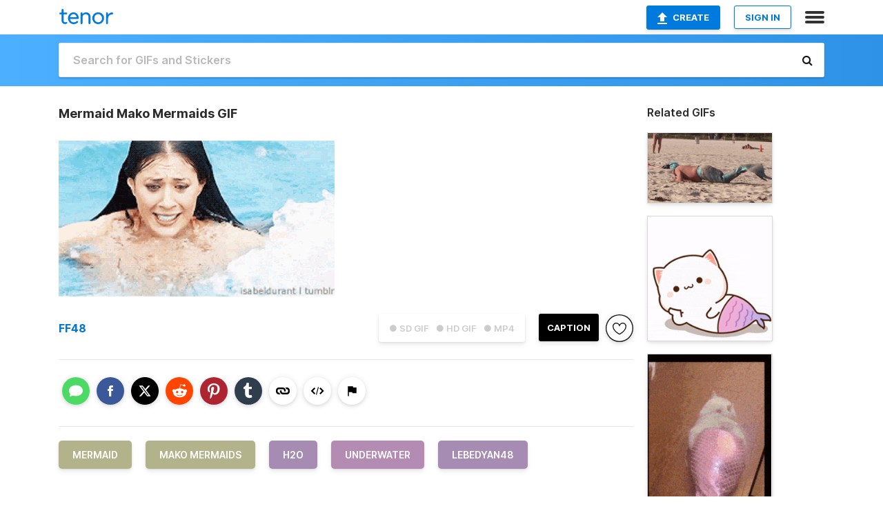

--- FILE ---
content_type: text/html; charset=utf-8
request_url: https://tenor.com/view/mermaid-mako-mermaids-h2o-underwater-lebedyan48-gif-20536809
body_size: 18073
content:
<!DOCTYPE html>
<html lang="en" dir="ltr"><head><script id="data" type="text/x-cache" nonce="ZmQ0NTRhNzMtM2Q3Mi00ZTZkLWIxMmEtYTM2M2IzYTA2YjJh">[base64]</script><title class="dynamic">Mermaid Mako Mermaids GIF - Mermaid Mako Mermaids H2o - Discover &amp; Share GIFs</title><link class="dynamic" rel="canonical" href="https://tenor.com/view/mermaid-mako-mermaids-h2o-underwater-lebedyan48-gif-20536809"><meta class="dynamic" name="keywords" content="mermaid,Mako Mermaids,h2o,underwater,lebedyan48,gif,animated gif,gifs,meme"><meta class="dynamic" name="description" content="The perfect Mermaid Mako Mermaids H2o Animated GIF for your conversation. Discover and Share the best GIFs on Tenor."><meta class="dynamic" name="twitter:title" content="Mermaid Mako Mermaids GIF - Mermaid Mako Mermaids H2o - Discover &amp; Share GIFs"><meta class="dynamic" name="twitter:description" content="The perfect Mermaid Mako Mermaids H2o Animated GIF for your conversation. Discover and Share the best GIFs on Tenor."><meta class="dynamic" name="twitter:site" content="@gifkeyboard"><meta class="dynamic" name="twitter:app:name:iphone" content="GIF Keyboard"><meta class="dynamic" name="twitter:app:name:ipad" content="GIF Keyboard"><meta class="dynamic" name="twitter:app:name:googleplay" content="GIF Keyboard"><meta class="dynamic" name="twitter:app:id:iphone" content="917932200"><meta class="dynamic" name="twitter:app:id:ipad" content="917932200"><meta class="dynamic" name="twitter:app:id:googleplay" content="com.riffsy.FBMGIFApp"><meta class="dynamic" property="al:ios:app_name" content="GIF Keyboard"><meta class="dynamic" property="al:ios:app_store_id" content="917932200"><meta class="dynamic" property="al:android:package" content="com.riffsy.FBMGIFApp"><meta class="dynamic" property="al:android:app_name" content="GIF Keyboard"><meta class="dynamic" property="fb:app_id" content="374882289330575"><meta class="dynamic" property="og:site_name" content="Tenor"><meta class="dynamic" property="og:title" content="Mermaid Mako Mermaids GIF - Mermaid Mako Mermaids H2o - Discover &amp; Share GIFs"><meta class="dynamic" name="apple-itunes-app" content="app-id=917932200,app-argument=https://tenor.com/view/mermaid-mako-mermaids-h2o-underwater-lebedyan48-gif-20536809"><meta class="dynamic" name="twitter:app:url:iphone" content="riffsykeyboard://riff/1324973019688588908"><meta class="dynamic" name="twitter:app:url:ipad" content="riffsykeyboard://riff/1324973019688588908"><meta class="dynamic" name="twitter:app:url:googleplay" content="riffsy://gifs/1324973019688588908"><meta class="dynamic" property="al:ios:url" content="riffsykeyboard://riff/1324973019688588908"><meta class="dynamic" property="al:android:url" content="riffsy://gifs/1324973019688588908"><link class="dynamic" rel="alternate" href="ios-app://917932200/riffsykeyboard/riff/1324973019688588908"><link class="dynamic" rel="alternate" href="android-app://com.riffsy.FBMGIFApp/riffsy/gifs/1324973019688588908"><meta class="dynamic" name="twitter:image" content="https://media1.tenor.com/m/EmM_8P-D1mwAAAAC/mermaid-mako-mermaids.gif"><meta class="dynamic" name="twitter:card" content="player"><meta class="dynamic" name="twitter:player" content="undefined?playertype=card"><meta class="dynamic" name="twitter:player:width" content="498"><meta class="dynamic" name="twitter:player:height" content="281"><meta class="dynamic" name="twitter:player:stream" content="https://media.tenor.com/EmM_8P-D1mwAAAPo/mermaid-mako-mermaids.mp4"><meta class="dynamic" name="twitter:player:stream:content_type" content="video/mp4"><link class="dynamic" rel="alternate" type="application/json+oembed" title="GIF oEmbed Profile" href="https://tenor.com/oembed?url=https%3A%2F%2Ftenor.com%2Fview%2Fmermaid-mako-mermaids-h2o-underwater-lebedyan48-gif-20536809"><link class="dynamic" rel="alternate" type="text/xml+oembed" title="GIF oEmbed Profile" href="https://tenor.com/oembed?url=https%3A%2F%2Ftenor.com%2Fview%2Fmermaid-mako-mermaids-h2o-underwater-lebedyan48-gif-20536809&amp;format=xml"><link rel="image_src" href="https://media1.tenor.com/m/EmM_8P-D1mwAAAAC/mermaid-mako-mermaids.gif"><meta class="dynamic" property="og:url" content="https://media1.tenor.com/m/EmM_8P-D1mwAAAAC/mermaid-mako-mermaids.gif"><meta class="dynamic" property="og:description" content="Click to view the GIF"><meta class="dynamic" property="og:type" content="video.other"><meta class="dynamic" property="og:image" content="https://media1.tenor.com/m/EmM_8P-D1mwAAAAC/mermaid-mako-mermaids.gif"><meta class="dynamic" property="og:image:type" content="image/gif"><meta class="dynamic" property="og:image:width" content="498"><meta class="dynamic" property="og:image:height" content="281"><meta class="dynamic" property="og:video" content="https://media.tenor.com/EmM_8P-D1mwAAAPo/mermaid-mako-mermaids.mp4"><meta class="dynamic" property="og:video:secure_url" content="https://media.tenor.com/EmM_8P-D1mwAAAPo/mermaid-mako-mermaids.mp4"><meta class="dynamic" property="og:video:type" content="video/mp4"><meta class="dynamic" property="og:video:width" content="640"><meta class="dynamic" property="og:video:height" content="362"><meta class="dynamic" property="og:video" content="https://media.tenor.com/EmM_8P-D1mwAAAPs/mermaid-mako-mermaids.webm"><meta class="dynamic" property="og:video:secure_url" content="https://media.tenor.com/EmM_8P-D1mwAAAPs/mermaid-mako-mermaids.webm"><meta class="dynamic" property="og:video:type" content="video/webm"><meta class="dynamic" property="og:video:width" content="640"><meta class="dynamic" property="og:video:height" content="362"><script class="dynamic" type="application/ld+json">{"@context":"http:\u002F\u002Fschema.org","@type":"Article","author":"FF48","creator":"FF48","headline":"Mermaid Mako Mermaids GIF - Mermaid Mako Mermaids H2o - Discover & Share GIFs","name":"Mermaid Mako Mermaids GIF - Mermaid Mako Mermaids H2o - Discover & Share GIFs","url":"https:\u002F\u002Ftenor.com\u002Fview\u002Fmermaid-mako-mermaids-h2o-underwater-lebedyan48-gif-20536809","mainEntityOfPage":"https:\u002F\u002Ftenor.com\u002Fview\u002Fmermaid-mako-mermaids-h2o-underwater-lebedyan48-gif-20536809","keywords":"mermaid,Mako Mermaids,h2o,underwater,lebedyan48,gif,animated gif,gifs,meme","dateModified":"2021-02-27T00:04:14.311Z","datePublished":"2021-02-27T00:04:14.311Z","publisher":{"@context":"http:\u002F\u002Fschema.org","@type":"Organization","name":"Tenor","logo":{"@type":"ImageObject","url":"https:\u002F\u002Ftenor.com\u002Fassets\u002Fimg\u002Ftenor-app-icon.png"},"sameAs":["https:\u002F\u002Ftwitter.com\u002Fgifkeyboard","https:\u002F\u002Fwww.facebook.com\u002Ftenorapp\u002F","https:\u002F\u002Fwww.linkedin.com\u002Fcompany\u002Ftenorinc\u002F"]},"image":{"@context":"http:\u002F\u002Fschema.org","@type":"ImageObject","author":"FF48","creator":"FF48","name":"Mermaid Mako Mermaids GIF - Mermaid Mako Mermaids H2o - Discover & Share GIFs","keywords":"mermaid,Mako Mermaids,h2o,underwater,lebedyan48,gif,animated gif,gifs,meme","description":"The perfect Mermaid Mako Mermaids H2o Animated GIF for your conversation. Discover and Share the best GIFs on Tenor.","url":"https:\u002F\u002Ftenor.com\u002Fview\u002Fmermaid-mako-mermaids-h2o-underwater-lebedyan48-gif-20536809","contentUrl":"https:\u002F\u002Fmedia1.tenor.com\u002Fm\u002FEmM_8P-D1mwAAAAC\u002Fmermaid-mako-mermaids.gif","thumbnailUrl":"https:\u002F\u002Fmedia.tenor.com\u002FEmM_8P-D1mwAAAAe\u002Fmermaid-mako-mermaids.png","width":498,"height":281,"dateCreated":"2021-02-27T00:04:14.311Z","uploadDate":"2021-02-27T00:04:14.311Z","representativeOfPage":true},"video":{"@context":"http:\u002F\u002Fschema.org","@type":"VideoObject","author":"FF48","creator":"FF48","name":"Mermaid Mako Mermaids GIF - Mermaid Mako Mermaids H2o - Discover & Share GIFs","keywords":"mermaid,Mako Mermaids,h2o,underwater,lebedyan48,gif,animated gif,gifs,meme","description":"The perfect Mermaid Mako Mermaids H2o Animated GIF for your conversation. Discover and Share the best GIFs on Tenor.","url":"https:\u002F\u002Ftenor.com\u002Fview\u002Fmermaid-mako-mermaids-h2o-underwater-lebedyan48-gif-20536809","contentUrl":"https:\u002F\u002Fmedia.tenor.com\u002FEmM_8P-D1mwAAAPo\u002Fmermaid-mako-mermaids.mp4","thumbnailUrl":"https:\u002F\u002Fmedia.tenor.com\u002FEmM_8P-D1mwAAAAe\u002Fmermaid-mako-mermaids.png","width":640,"height":362,"dateCreated":"2021-02-27T00:04:14.311Z","uploadDate":"2021-02-27T00:04:14.311Z","duration":"PT0M7S"}}</script><link rel="preconnect" href="https://www.googletagmanager.com"><link rel="preconnect" href="https://www.google-analytics.com"><link rel="dns-prefetch" href="//media.tenor.com"><link rel="preconnect" href="https://media.tenor.com"><link rel="stylesheet" type="text/css" href="/assets/dist/main.min.css?release=r260116-1-master-85a2"><meta charset="UTF-8"><meta name="viewport" content="width=device-width, initial-scale=1"><link rel="manifest" href="/assets/manifest.json"><link rel="shortcut icon" type="image/png" href="/assets/img/favicon/favicon-16x16.png"><link rel="apple-touch-icon" sizes="57x57" href="/assets/img/favicon/apple-touch-icon-57x57.png"><link rel="apple-touch-icon" sizes="60x60" href="/assets/img/favicon/apple-touch-icon-60x60.png"><link rel="apple-touch-icon" sizes="72x72" href="/assets/img/favicon/apple-touch-icon-72x72.png"><link rel="icon" type="image/png" href="/assets/img/favicon/favicon-16x16.png" sizes="16x16"><link rel="icon" type="image/png" href="/assets/img/favicon/favicon-32x32.png" sizes="32x32"><link rel="search" type="application/opensearchdescription+xml" href="/opensearch.xml" title="Tenor"><link rel="alternate" hreflang="x-default" href="https://tenor.com/view/mermaid-mako-mermaids-h2o-underwater-lebedyan48-gif-20536809"><link rel="alternate" hreflang="af" href="https://tenor.com/af/view/mermaid-mako-mermaids-h2o-underwater-lebedyan48-gif-20536809"><link rel="alternate" hreflang="am" href="https://tenor.com/am/view/mermaid-mako-mermaids-h2o-underwater-lebedyan48-gif-20536809"><link rel="alternate" hreflang="az" href="https://tenor.com/az/view/mermaid-mako-mermaids-h2o-underwater-lebedyan48-gif-20536809"><link rel="alternate" hreflang="be" href="https://tenor.com/be/view/mermaid-mako-mermaids-h2o-underwater-lebedyan48-gif-20536809"><link rel="alternate" hreflang="bg" href="https://tenor.com/bg/view/mermaid-mako-mermaids-h2o-underwater-lebedyan48-gif-20536809"><link rel="alternate" hreflang="bn" href="https://tenor.com/bn/view/mermaid-mako-mermaids-h2o-underwater-lebedyan48-gif-20536809"><link rel="alternate" hreflang="bs" href="https://tenor.com/bs/view/mermaid-mako-mermaids-h2o-underwater-lebedyan48-gif-20536809"><link rel="alternate" hreflang="ca" href="https://tenor.com/ca/view/mermaid-mako-mermaids-h2o-underwater-lebedyan48-gif-20536809"><link rel="alternate" hreflang="cs" href="https://tenor.com/cs/view/mermaid-mako-mermaids-h2o-underwater-lebedyan48-gif-20536809"><link rel="alternate" hreflang="da" href="https://tenor.com/da/view/mermaid-mako-mermaids-h2o-underwater-lebedyan48-gif-20536809"><link rel="alternate" hreflang="de" href="https://tenor.com/de/view/mermaid-mako-mermaids-h2o-underwater-lebedyan48-gif-20536809"><link rel="alternate" hreflang="de-AT" href="https://tenor.com/de-AT/view/mermaid-mako-mermaids-h2o-underwater-lebedyan48-gif-20536809"><link rel="alternate" hreflang="de-CH" href="https://tenor.com/de-CH/view/mermaid-mako-mermaids-h2o-underwater-lebedyan48-gif-20536809"><link rel="alternate" hreflang="el" href="https://tenor.com/el/view/mermaid-mako-mermaids-h2o-underwater-lebedyan48-gif-20536809"><link rel="alternate" hreflang="en-AU" href="https://tenor.com/en-AU/view/mermaid-mako-mermaids-h2o-underwater-lebedyan48-gif-20536809"><link rel="alternate" hreflang="en-CA" href="https://tenor.com/en-CA/view/mermaid-mako-mermaids-h2o-underwater-lebedyan48-gif-20536809"><link rel="alternate" hreflang="en-GB" href="https://tenor.com/en-GB/view/mermaid-mako-mermaids-h2o-underwater-lebedyan48-gif-20536809"><link rel="alternate" hreflang="en-IE" href="https://tenor.com/en-IE/view/mermaid-mako-mermaids-h2o-underwater-lebedyan48-gif-20536809"><link rel="alternate" hreflang="en-IN" href="https://tenor.com/en-IN/view/mermaid-mako-mermaids-h2o-underwater-lebedyan48-gif-20536809"><link rel="alternate" hreflang="en-NZ" href="https://tenor.com/en-NZ/view/mermaid-mako-mermaids-h2o-underwater-lebedyan48-gif-20536809"><link rel="alternate" hreflang="en-SG" href="https://tenor.com/en-SG/view/mermaid-mako-mermaids-h2o-underwater-lebedyan48-gif-20536809"><link rel="alternate" hreflang="en-ZA" href="https://tenor.com/en-ZA/view/mermaid-mako-mermaids-h2o-underwater-lebedyan48-gif-20536809"><link rel="alternate" hreflang="es" href="https://tenor.com/es/view/mermaid-mako-mermaids-h2o-underwater-lebedyan48-gif-20536809"><link rel="alternate" hreflang="es-419" href="https://tenor.com/es-419/view/mermaid-mako-mermaids-h2o-underwater-lebedyan48-gif-20536809"><link rel="alternate" hreflang="es-AR" href="https://tenor.com/es-AR/view/mermaid-mako-mermaids-h2o-underwater-lebedyan48-gif-20536809"><link rel="alternate" hreflang="es-BO" href="https://tenor.com/es-BO/view/mermaid-mako-mermaids-h2o-underwater-lebedyan48-gif-20536809"><link rel="alternate" hreflang="es-CL" href="https://tenor.com/es-CL/view/mermaid-mako-mermaids-h2o-underwater-lebedyan48-gif-20536809"><link rel="alternate" hreflang="es-CO" href="https://tenor.com/es-CO/view/mermaid-mako-mermaids-h2o-underwater-lebedyan48-gif-20536809"><link rel="alternate" hreflang="es-CR" href="https://tenor.com/es-CR/view/mermaid-mako-mermaids-h2o-underwater-lebedyan48-gif-20536809"><link rel="alternate" hreflang="es-DO" href="https://tenor.com/es-DO/view/mermaid-mako-mermaids-h2o-underwater-lebedyan48-gif-20536809"><link rel="alternate" hreflang="es-EC" href="https://tenor.com/es-EC/view/mermaid-mako-mermaids-h2o-underwater-lebedyan48-gif-20536809"><link rel="alternate" hreflang="es-GT" href="https://tenor.com/es-GT/view/mermaid-mako-mermaids-h2o-underwater-lebedyan48-gif-20536809"><link rel="alternate" hreflang="es-HN" href="https://tenor.com/es-HN/view/mermaid-mako-mermaids-h2o-underwater-lebedyan48-gif-20536809"><link rel="alternate" hreflang="es-MX" href="https://tenor.com/es-MX/view/mermaid-mako-mermaids-h2o-underwater-lebedyan48-gif-20536809"><link rel="alternate" hreflang="es-NI" href="https://tenor.com/es-NI/view/mermaid-mako-mermaids-h2o-underwater-lebedyan48-gif-20536809"><link rel="alternate" hreflang="es-PA" href="https://tenor.com/es-PA/view/mermaid-mako-mermaids-h2o-underwater-lebedyan48-gif-20536809"><link rel="alternate" hreflang="es-PE" href="https://tenor.com/es-PE/view/mermaid-mako-mermaids-h2o-underwater-lebedyan48-gif-20536809"><link rel="alternate" hreflang="es-PR" href="https://tenor.com/es-PR/view/mermaid-mako-mermaids-h2o-underwater-lebedyan48-gif-20536809"><link rel="alternate" hreflang="es-PY" href="https://tenor.com/es-PY/view/mermaid-mako-mermaids-h2o-underwater-lebedyan48-gif-20536809"><link rel="alternate" hreflang="es-SV" href="https://tenor.com/es-SV/view/mermaid-mako-mermaids-h2o-underwater-lebedyan48-gif-20536809"><link rel="alternate" hreflang="es-US" href="https://tenor.com/es-US/view/mermaid-mako-mermaids-h2o-underwater-lebedyan48-gif-20536809"><link rel="alternate" hreflang="es-UY" href="https://tenor.com/es-UY/view/mermaid-mako-mermaids-h2o-underwater-lebedyan48-gif-20536809"><link rel="alternate" hreflang="es-VE" href="https://tenor.com/es-VE/view/mermaid-mako-mermaids-h2o-underwater-lebedyan48-gif-20536809"><link rel="alternate" hreflang="et" href="https://tenor.com/et/view/mermaid-mako-mermaids-h2o-underwater-lebedyan48-gif-20536809"><link rel="alternate" hreflang="eu" href="https://tenor.com/eu/view/mermaid-mako-mermaids-h2o-underwater-lebedyan48-gif-20536809"><link rel="alternate" hreflang="fi" href="https://tenor.com/fi/view/mermaid-mako-mermaids-h2o-underwater-lebedyan48-gif-20536809"><link rel="alternate" hreflang="fil" href="https://tenor.com/fil/view/mermaid-mako-mermaids-h2o-underwater-lebedyan48-gif-20536809"><link rel="alternate" hreflang="fr" href="https://tenor.com/fr/view/mermaid-mako-mermaids-h2o-underwater-lebedyan48-gif-20536809"><link rel="alternate" hreflang="fr-CA" href="https://tenor.com/fr-CA/view/mermaid-mako-mermaids-h2o-underwater-lebedyan48-gif-20536809"><link rel="alternate" hreflang="fr-CH" href="https://tenor.com/fr-CH/view/mermaid-mako-mermaids-h2o-underwater-lebedyan48-gif-20536809"><link rel="alternate" hreflang="gl" href="https://tenor.com/gl/view/mermaid-mako-mermaids-h2o-underwater-lebedyan48-gif-20536809"><link rel="alternate" hreflang="gu" href="https://tenor.com/gu/view/mermaid-mako-mermaids-h2o-underwater-lebedyan48-gif-20536809"><link rel="alternate" hreflang="hi" href="https://tenor.com/hi/view/mermaid-mako-mermaids-h2o-underwater-lebedyan48-gif-20536809"><link rel="alternate" hreflang="hr" href="https://tenor.com/hr/view/mermaid-mako-mermaids-h2o-underwater-lebedyan48-gif-20536809"><link rel="alternate" hreflang="hu" href="https://tenor.com/hu/view/mermaid-mako-mermaids-h2o-underwater-lebedyan48-gif-20536809"><link rel="alternate" hreflang="hy" href="https://tenor.com/hy/view/mermaid-mako-mermaids-h2o-underwater-lebedyan48-gif-20536809"><link rel="alternate" hreflang="id" href="https://tenor.com/id/view/mermaid-mako-mermaids-h2o-underwater-lebedyan48-gif-20536809"><link rel="alternate" hreflang="is" href="https://tenor.com/is/view/mermaid-mako-mermaids-h2o-underwater-lebedyan48-gif-20536809"><link rel="alternate" hreflang="it" href="https://tenor.com/it/view/mermaid-mako-mermaids-h2o-underwater-lebedyan48-gif-20536809"><link rel="alternate" hreflang="ja" href="https://tenor.com/ja/view/mermaid-mako-mermaids-h2o-underwater-lebedyan48-gif-20536809"><link rel="alternate" hreflang="ka" href="https://tenor.com/ka/view/mermaid-mako-mermaids-h2o-underwater-lebedyan48-gif-20536809"><link rel="alternate" hreflang="kk" href="https://tenor.com/kk/view/mermaid-mako-mermaids-h2o-underwater-lebedyan48-gif-20536809"><link rel="alternate" hreflang="km" href="https://tenor.com/km/view/mermaid-mako-mermaids-h2o-underwater-lebedyan48-gif-20536809"><link rel="alternate" hreflang="kn" href="https://tenor.com/kn/view/mermaid-mako-mermaids-h2o-underwater-lebedyan48-gif-20536809"><link rel="alternate" hreflang="ko" href="https://tenor.com/ko/view/mermaid-mako-mermaids-h2o-underwater-lebedyan48-gif-20536809"><link rel="alternate" hreflang="ky" href="https://tenor.com/ky/view/mermaid-mako-mermaids-h2o-underwater-lebedyan48-gif-20536809"><link rel="alternate" hreflang="lo" href="https://tenor.com/lo/view/mermaid-mako-mermaids-h2o-underwater-lebedyan48-gif-20536809"><link rel="alternate" hreflang="lt" href="https://tenor.com/lt/view/mermaid-mako-mermaids-h2o-underwater-lebedyan48-gif-20536809"><link rel="alternate" hreflang="lv" href="https://tenor.com/lv/view/mermaid-mako-mermaids-h2o-underwater-lebedyan48-gif-20536809"><link rel="alternate" hreflang="mk" href="https://tenor.com/mk/view/mermaid-mako-mermaids-h2o-underwater-lebedyan48-gif-20536809"><link rel="alternate" hreflang="ml" href="https://tenor.com/ml/view/mermaid-mako-mermaids-h2o-underwater-lebedyan48-gif-20536809"><link rel="alternate" hreflang="mn" href="https://tenor.com/mn/view/mermaid-mako-mermaids-h2o-underwater-lebedyan48-gif-20536809"><link rel="alternate" hreflang="mo" href="https://tenor.com/mo/view/mermaid-mako-mermaids-h2o-underwater-lebedyan48-gif-20536809"><link rel="alternate" hreflang="mr" href="https://tenor.com/mr/view/mermaid-mako-mermaids-h2o-underwater-lebedyan48-gif-20536809"><link rel="alternate" hreflang="ms" href="https://tenor.com/ms/view/mermaid-mako-mermaids-h2o-underwater-lebedyan48-gif-20536809"><link rel="alternate" hreflang="my" href="https://tenor.com/my/view/mermaid-mako-mermaids-h2o-underwater-lebedyan48-gif-20536809"><link rel="alternate" hreflang="ne" href="https://tenor.com/ne/view/mermaid-mako-mermaids-h2o-underwater-lebedyan48-gif-20536809"><link rel="alternate" hreflang="nl" href="https://tenor.com/nl/view/mermaid-mako-mermaids-h2o-underwater-lebedyan48-gif-20536809"><link rel="alternate" hreflang="no" href="https://tenor.com/no/view/mermaid-mako-mermaids-h2o-underwater-lebedyan48-gif-20536809"><link rel="alternate" hreflang="pa" href="https://tenor.com/pa/view/mermaid-mako-mermaids-h2o-underwater-lebedyan48-gif-20536809"><link rel="alternate" hreflang="pl" href="https://tenor.com/pl/view/mermaid-mako-mermaids-h2o-underwater-lebedyan48-gif-20536809"><link rel="alternate" hreflang="pt" href="https://tenor.com/pt/view/mermaid-mako-mermaids-h2o-underwater-lebedyan48-gif-20536809"><link rel="alternate" hreflang="pt-BR" href="https://tenor.com/pt-BR/view/mermaid-mako-mermaids-h2o-underwater-lebedyan48-gif-20536809"><link rel="alternate" hreflang="pt-PT" href="https://tenor.com/pt-PT/view/mermaid-mako-mermaids-h2o-underwater-lebedyan48-gif-20536809"><link rel="alternate" hreflang="ro" href="https://tenor.com/ro/view/mermaid-mako-mermaids-h2o-underwater-lebedyan48-gif-20536809"><link rel="alternate" hreflang="ru" href="https://tenor.com/ru/view/mermaid-mako-mermaids-h2o-underwater-lebedyan48-gif-20536809"><link rel="alternate" hreflang="si" href="https://tenor.com/si/view/mermaid-mako-mermaids-h2o-underwater-lebedyan48-gif-20536809"><link rel="alternate" hreflang="sk" href="https://tenor.com/sk/view/mermaid-mako-mermaids-h2o-underwater-lebedyan48-gif-20536809"><link rel="alternate" hreflang="sl" href="https://tenor.com/sl/view/mermaid-mako-mermaids-h2o-underwater-lebedyan48-gif-20536809"><link rel="alternate" hreflang="sq" href="https://tenor.com/sq/view/mermaid-mako-mermaids-h2o-underwater-lebedyan48-gif-20536809"><link rel="alternate" hreflang="sr" href="https://tenor.com/sr/view/mermaid-mako-mermaids-h2o-underwater-lebedyan48-gif-20536809"><link rel="alternate" hreflang="sr-Latn" href="https://tenor.com/sr-Latn/view/mermaid-mako-mermaids-h2o-underwater-lebedyan48-gif-20536809"><link rel="alternate" hreflang="sv" href="https://tenor.com/sv/view/mermaid-mako-mermaids-h2o-underwater-lebedyan48-gif-20536809"><link rel="alternate" hreflang="sw" href="https://tenor.com/sw/view/mermaid-mako-mermaids-h2o-underwater-lebedyan48-gif-20536809"><link rel="alternate" hreflang="ta" href="https://tenor.com/ta/view/mermaid-mako-mermaids-h2o-underwater-lebedyan48-gif-20536809"><link rel="alternate" hreflang="te" href="https://tenor.com/te/view/mermaid-mako-mermaids-h2o-underwater-lebedyan48-gif-20536809"><link rel="alternate" hreflang="th" href="https://tenor.com/th/view/mermaid-mako-mermaids-h2o-underwater-lebedyan48-gif-20536809"><link rel="alternate" hreflang="tl" href="https://tenor.com/tl/view/mermaid-mako-mermaids-h2o-underwater-lebedyan48-gif-20536809"><link rel="alternate" hreflang="tr" href="https://tenor.com/tr/view/mermaid-mako-mermaids-h2o-underwater-lebedyan48-gif-20536809"><link rel="alternate" hreflang="uk" href="https://tenor.com/uk/view/mermaid-mako-mermaids-h2o-underwater-lebedyan48-gif-20536809"><link rel="alternate" hreflang="uz" href="https://tenor.com/uz/view/mermaid-mako-mermaids-h2o-underwater-lebedyan48-gif-20536809"><link rel="alternate" hreflang="vi" href="https://tenor.com/vi/view/mermaid-mako-mermaids-h2o-underwater-lebedyan48-gif-20536809"><link rel="alternate" hreflang="zh-CN" href="https://tenor.com/zh-CN/view/mermaid-mako-mermaids-h2o-underwater-lebedyan48-gif-20536809"><link rel="alternate" hreflang="zh-HK" href="https://tenor.com/zh-HK/view/mermaid-mako-mermaids-h2o-underwater-lebedyan48-gif-20536809"><link rel="alternate" hreflang="zh-TW" href="https://tenor.com/zh-TW/view/mermaid-mako-mermaids-h2o-underwater-lebedyan48-gif-20536809"><link rel="alternate" hreflang="zu" href="https://tenor.com/zu/view/mermaid-mako-mermaids-h2o-underwater-lebedyan48-gif-20536809"></head><body><script async type="text/javascript" src="/assets/dist/main.min.js?release=r260116-1-master-85a2" fetchpriority="high"></script><div id="root"><div class="BaseApp"><div class="Banner TOSBanner hidden"><div class="container"><span class="iconfont-remove" aria-hidden="true"></span>We&#039;ve updated our <span class="linkElements"><a href="/legal-terms" rel="noopener">Terms of Service</a> and <a href="https://policies.google.com/privacy?hl=en" rel="noopener">Privacy Policy</a></span>. By continuing you agree to Tenor&#039;s <span class="linkElements"><a href="/legal-terms" rel="noopener">Terms of Service</a> and <a href="https://policies.google.com/privacy?hl=en" rel="noopener">Privacy Policy</a></span>.</div></div><div class="Banner LanguageBanner hidden"><div class="container"><span class="iconfont-remove" aria-hidden="true"></span><div>Tenor.com has been translated based on your browser&#039;s language setting. If you want to change the language, click <span class="linkElements"><button>here</button></span>.</div></div></div><nav class="NavBar"><div class="container"><span itemscope itemtype="http://schema.org/Organization"><a class="navbar-brand" itemProp="url" href="/"><img src="/assets/img/tenor-logo.svg" width="80" height="22" alt="Tenor logo" itemprop="logo"></a></span><div class="nav-buttons"><div class="account-buttons"><a class="button upload-button" href="/gif-maker?utm_source=nav-bar&amp;utm_medium=internal&amp;utm_campaign=gif-maker-entrypoints"><img src="/assets/icons/upload-icon.svg" width="14" height="17" alt="Upload icon">Create</a><button class="white-button">SIGN IN</button></div><span class=" ToggleMenu"><span class="menu-button navicon-button x ToggleMenu-button"><div class="navicon"></div></span><div class="animated NavMenu"><div class="section"><div class="header">Products</div><ul><li><a href="https://apps.apple.com/app/apple-store/id917932200?pt=39040802&amp;ct=NavGifKeyboard&amp;mt=8" rel="noopener">GIF Keyboard</a></li><li><a href="https://play.google.com/store/apps/details?id=com.riffsy.FBMGIFApp" rel="noopener">Android</a></li><li><a href="/contentpartners">Content Partners</a></li></ul></div><div class="section"><div class="header">Explore</div><ul><li><button>Language</button></li><li><a href="/reactions">Reaction GIFs</a></li><li><a href="/explore">Explore GIFs</a></li></ul></div><div class="section"><div class="header">Company</div><ul><li><a href="/press">Press</a></li><li><a href="https://blog.tenor.com/" rel="noopener">Blog</a></li><li><a href="https://support.google.com/tenor" rel="noopener">FAQ</a></li><li><a href="/legal-terms">Terms and Privacy</a></li><li><a href="/assets/dist/licenses.txt" rel="noopener">Website Licenses</a></li><li><a href="https://support.google.com/tenor/gethelp?hl=en" rel="noopener">Contact Us</a></li></ul></div><div class="section"><div class="header">API</div><ul><li><a href="/gifapi" rel="noopener">Tenor GIF API</a></li><li><a href="https://developers.google.com/tenor/guides/endpoints" rel="noopener">GIF API Documentation</a></li></ul></div></div></span></div></div></nav><div class="TopBarComponent TopSearchBar"><div class="TopBar"><div class="container"><a class="navbar-brand" itemProp="url" href="/"><img src="/assets/img/tenor-logo-white.svg" width="80" height="22" alt="Tenor logo" itemprop="logo"></a><div class="search-bar-wrapper"><form class="SearchBar"><input name="q" value="" placeholder="Search for GIFs and Stickers" autocomplete="off"><span class="iconfont-search" aria-hidden="true"></span></form></div></div></div></div><div class="GifPage container page"><!--!--><div class="main-container"><h1 style="margin-bottom:30px;">Mermaid Mako Mermaids GIF</h1><div class="single-view-container" itemscope itemtype="http://schema.org/Article"><meta itemprop="url" content="https://tenor.com/view/mermaid-mako-mermaids-h2o-underwater-lebedyan48-gif-20536809"><meta itemprop="mainEntityOfPage" content="https://tenor.com/view/mermaid-mako-mermaids-h2o-underwater-lebedyan48-gif-20536809"><meta itemprop="keywords" content="mermaid,Mako Mermaids,h2o,underwater,lebedyan48,gif,animated gif,gifs,meme"><meta itemprop="dateModified" content="2021-02-27T00:04:14.311Z"><meta itemprop="datePublished" content="2021-02-27T00:04:14.311Z"><meta itemprop="author" content="FF48"><meta itemprop="creator" content="FF48"><meta itemprop="headline" content="Mermaid Mako Mermaids GIF - Mermaid Mako Mermaids H2o - Discover &amp; Share GIFs"><meta itemprop="name" content="Mermaid Mako Mermaids GIF - Mermaid Mako Mermaids H2o - Discover &amp; Share GIFs"><span class="hide" itemprop="publisher" itemscope itemtype="http://schema.org/Organization"><meta itemprop="name" content="Tenor"><meta itemprop="logo" content="https://tenor.com/assets/img/tenor-app-icon.png"></span><div><div id="single-gif-container"><div itemprop="image" itemscope itemtype="http://schema.org/ImageObject"><meta itemprop="keywords" content="mermaid,Mako Mermaids,h2o,underwater,lebedyan48,gif,animated gif,gifs,meme"><meta itemprop="dateCreated" content="2021-02-27T00:04:14.311Z"><meta itemprop="uploadDate" content="2021-02-27T00:04:14.311Z"><meta itemprop="author" content="FF48"><meta itemprop="creator" content="FF48"><meta itemprop="embedUrl"><meta itemprop="representativeOfPage" content="true"><meta itemprop="url" content="https://tenor.com/view/mermaid-mako-mermaids-h2o-underwater-lebedyan48-gif-20536809"><meta itemprop="duration" content="PT0M7S"><meta itemprop="contentUrl" content="https://media1.tenor.com/m/EmM_8P-D1mwAAAAC/mermaid-mako-mermaids.gif"><meta itemprop="width" content="498"><meta itemprop="height" content="281"><div class="Gif" style="width:400px;height:226.25px;"><img src="https://media1.tenor.com/m/EmM_8P-D1mwAAAAd/mermaid-mako-mermaids.gif" width="400" height="226.25" alt="a woman is swimming in a pool that says 2df enterprise on the bottom" style="max-width:400px;min-height:;" fetchpriority="high"></div></div></div></div></div><div class="gif-details-container"><div class="gif-actions"><div class="extra-controls"><div class="QualityToggle"><button class="" disabled> ● SD GIF </button><button class="" disabled> ● HD GIF </button><button class="" disabled> ● MP4 </button></div><a class="caption-gif-button" href="/gif-maker?caption_item_id=1324973019688588908&amp;utm_source=gif-caption&amp;utm_medium=internal&amp;utm_campaign=gif-maker-entrypoints">CAPTION</a><span class="GifFavButton FavButton" aria-hidden="true"></span></div><div class="profile-info"><a rel="author" href="/users/ff48"><div class="ProfileImage" style="background-image:url(&quot;https://c.tenor.com/3/8OqfzyLCg-YAAAfQ/tenor.png&quot;);"> </div></a><a class="author-username" rel="author" href="/users/ff48">FF48</a><span></span></div></div><div class="gif-details share-buttons"><a class="ShareIcon" href="https://apps.apple.com/app/apple-store/id917932200?pt=39040802&amp;ct=iMessageItemView&amp;mt=8" rel="noopener"><div class="Tooltip"><span class="content">Share to iMessage.</span></div><img src="/assets/img/icons/imessage.svg" alt="iMessage icon"></a><a class="ShareIcon" href="https://www.facebook.com/sharer/sharer.php?u=https%3A%2F%2Ftenor.com%2Fview%2Fmermaid-mako-mermaids-h2o-underwater-lebedyan48-gif-20536809%3Futm_source%3Dshare-button%26utm_medium%3DSocial%26utm_content%3Dfacebook" rel="noopener"><div class="Tooltip"><span class="content">Share to Facebook.</span></div><img src="/assets/img/icons/facebook.svg" alt="Facebook icon"></a><a class="ShareIcon" href="https://twitter.com/share?url=https%3A%2F%2Ftenor.com%2Fview%2Fmermaid-mako-mermaids-h2o-underwater-lebedyan48-gif-20536809%3Futm_source%3Dshare-button%26utm_medium%3DSocial%26utm_content%3Dtwitter&amp;via=gifkeyboard&amp;hashtags=mermaid,Mako Mermaids,h2o" rel="noopener"><div class="Tooltip"><span class="content">Share to Twitter.</span></div><img src="/assets/img/icons/twitter.svg" alt="Twitter icon"></a><a class="ShareIcon" href="https://www.reddit.com/submit?url=https%3A%2F%2Ftenor.com%2Fview%2Fmermaid-mako-mermaids-h2o-underwater-lebedyan48-gif-20536809%3Futm_source%3Dshare-button%26utm_medium%3DSocial%26utm_content%3Dreddit&amp;title=Mermaid%20Mako%20Mermaids%20GIF%20-%20Mermaid%20Mako%20Mermaids%20H2o%20-%20Discover%20%26%20Share%20GIFs" rel="noopener"><div class="Tooltip"><span class="content">Share to Reddit.</span></div><img src="/assets/img/icons/reddit.svg" alt="Reddit icon"></a><a class="ShareIcon" href="https://pinterest.com/pin/create/bookmarklet/?media=https%3A%2F%2Fmedia1.tenor.com%2Fm%2FEmM_8P-D1mwAAAAC%2Fmermaid-mako-mermaids.gif&amp;url=https%3A%2F%2Ftenor.com%2Fview%2Fmermaid-mako-mermaids-h2o-underwater-lebedyan48-gif-20536809%3Futm_source%3Dshare-button%26utm_medium%3DSocial%26utm_content%3Dpinterest&amp;is_video=false&amp;description=Mermaid%20Mako%20Mermaids%20GIF%20-%20Mermaid%20Mako%20Mermaids%20H2o%20-%20Discover%20%26%20Share%20GIFs" rel="noopener"><div class="Tooltip"><span class="content">Share to Pinterest.</span></div><img src="/assets/img/icons/pinterest.svg" alt="Pinterest icon"></a><a class="ShareIcon" href="https://www.tumblr.com/share?v=3&amp;u=https%3A%2F%2Ftenor.com%2Fview%2Fmermaid-mako-mermaids-h2o-underwater-lebedyan48-gif-20536809%3Futm_source%3Dshare-button%26utm_medium%3DSocial%26utm_content%3Dtumblr&amp;t=Mermaid%20Mako%20Mermaids%20GIF%20-%20Mermaid%20Mako%20Mermaids%20H2o%20-%20Discover%20%26%20Share%20GIFs&amp;tags=mermaid,Mako Mermaids,h2o" rel="noopener"><div class="Tooltip"><span class="content">Share to Tumblr.</span></div><img src="/assets/img/icons/tumblr.svg" alt="Tumblr icon"></a><span class="ShareIcon"><div class="Tooltip"><span class="content">Copy link to clipboard.</span></div><img src="/assets/img/icons/link.svg" alt="link icon" data-clipboard-text="https://tenor.com/bykI1.gif"></span><span class="ShareIcon"><div class="Tooltip"><span class="content">Copy embed to clipboard.</span></div><img src="/assets/img/icons/embed.svg" alt="embed icon" data-clipboard-text="&lt;div class=&quot;tenor-gif-embed&quot; data-postid=&quot;20536809&quot; data-share-method=&quot;host&quot; data-aspect-ratio=&quot;1.76796&quot; data-width=&quot;100%&quot;&gt;&lt;a href=&quot;https://tenor.com/view/mermaid-mako-mermaids-h2o-underwater-lebedyan48-gif-20536809&quot;&gt;Mermaid Mako Mermaids GIF&lt;/a&gt;from &lt;a href=&quot;https://tenor.com/search/mermaid-gifs&quot;&gt;Mermaid GIFs&lt;/a&gt;&lt;/div&gt; &lt;script type=&quot;text/javascript&quot; async src=&quot;https://tenor.com/embed.js&quot;&gt;&lt;/script&gt;"></span><span class="FlagIcon"><div class="Tooltip"><span class="content">Report</span></div><img src="/assets/img/icons/flag.svg" alt="flag icon"></span></div><ul class="tag-list" style="width:100%;"><li><a href="/search/mermaid-gifs"><div class="RelatedTag" style="background-color:#B3B38B;">mermaid</div></a></li><li><a href="/search/mako-mermaids-gifs"><div class="RelatedTag" style="background-color:#B3B38B;">Mako Mermaids</div></a></li><li><a href="/search/h2o-gifs"><div class="RelatedTag" style="background-color:#A68BB3;">h2o</div></a></li><li><a href="/search/underwater-gifs"><div class="RelatedTag" style="background-color:#B38BB3;">underwater</div></a></li><li><a href="/search/lebedyan48-gifs"><div class="RelatedTag" style="background-color:#A68BB3;">lebedyan48</div></a></li></ul><div class="gif-details embed" style="display:block;"><h3>Share URL</h3><div class="Copybox share"><!--!--><input type="text" readonly data-clipboard-text="https://tenor.com/view/mermaid-mako-mermaids-h2o-underwater-lebedyan48-gif-20536809" value="https://tenor.com/view/mermaid-mako-mermaids-h2o-underwater-lebedyan48-gif-20536809"></div><br><br><h3>Embed</h3><div class="Copybox embed"><!--!--><input type="text" readonly data-clipboard-text="&lt;div class=&quot;tenor-gif-embed&quot; data-postid=&quot;20536809&quot; data-share-method=&quot;host&quot; data-aspect-ratio=&quot;1.76796&quot; data-width=&quot;100%&quot;&gt;&lt;a href=&quot;https://tenor.com/view/mermaid-mako-mermaids-h2o-underwater-lebedyan48-gif-20536809&quot;&gt;Mermaid Mako Mermaids GIF&lt;/a&gt;from &lt;a href=&quot;https://tenor.com/search/mermaid-gifs&quot;&gt;Mermaid GIFs&lt;/a&gt;&lt;/div&gt; &lt;script type=&quot;text/javascript&quot; async src=&quot;https://tenor.com/embed.js&quot;&gt;&lt;/script&gt;" value="&lt;div class=&quot;tenor-gif-embed&quot; data-postid=&quot;20536809&quot; data-share-method=&quot;host&quot; data-aspect-ratio=&quot;1.76796&quot; data-width=&quot;100%&quot;&gt;&lt;a href=&quot;https://tenor.com/view/mermaid-mako-mermaids-h2o-underwater-lebedyan48-gif-20536809&quot;&gt;Mermaid Mako Mermaids GIF&lt;/a&gt;from &lt;a href=&quot;https://tenor.com/search/mermaid-gifs&quot;&gt;Mermaid GIFs&lt;/a&gt;&lt;/div&gt; &lt;script type=&quot;text/javascript&quot; async src=&quot;https://tenor.com/embed.js&quot;&gt;&lt;/script&gt;"></div></div><div class="gif-details non-mobile-only"><h3>Details</h3><dl><dd>Content Description: a woman is swimming in a pool that says 2df enterprise on the bottom</dd><dd>File Size: 4374KB</dd><dd>Duration: 6.800 sec</dd><dd>Dimensions: 498x281</dd><dd>Created: 2/27/2021, 12:04:14 AM</dd></dl></div></div></div><div class="RelatedGifsContainer"><h3>Related GIFs</h3><div class="UniversalGifList" data-columns="1" style="height:1534.7272727272727px;"><div class="column"><figure class="UniversalGifListItem clickable" data-index="0" data-width="220" data-height="124" style="top:0px;"><a href="/view/joe-gatto-impractical-jokers-mermaid-beach-merman-gif-13168691950222849235"><div class="Gif"><picture><source type="video/mp4" srcset="https://media.tenor.com/tsCXjtmUNNMAAAP1/joe-gatto-impractical-jokers.mp4 320w"><source media="(max-width:840px)" type="image/webp" srcset="https://media.tenor.com/tsCXjtmUNNMAAAA1/joe-gatto-impractical-jokers.webp 200w"><img src="https://media.tenor.com/tsCXjtmUNNMAAAAM/joe-gatto-impractical-jokers.gif" width="180" height="101.45454545454547" alt="a man in a mermaid costume is doing push ups on a sandy beach" loading="lazy"></picture></div><div class="overlay"></div></a><div class="actions"><span class="GifFavButton FavButton" aria-hidden="true"></span></div><figcaption class="tags"><ul><li><a href="/search/joe-gatto-gifs">#Joe-gatto</a></li><li><a href="/search/impractical-jokers-gifs">#impractical-jokers</a></li></ul></figcaption><!--!--></figure><figure class="UniversalGifListItem clickable" data-index="1" data-width="220" data-height="220" style="top:121.45454545454547px;"><a href="/view/cat-fish-mermaid-gif-10126959829944578016"><div class="Gif"><picture><source type="video/mp4" srcset="https://media.tenor.com/jIowT3Z_L-AAAAP1/cat-fish-mermaid.mp4 320w"><source media="(max-width:840px)" type="image/webp" srcset="https://media.tenor.com/jIowT3Z_L-AAAAA1/cat-fish-mermaid.webp 200w"><img src="https://media.tenor.com/jIowT3Z_L-AAAAAM/cat-fish-mermaid.gif" width="180" height="180" alt="a cartoon cat with a mermaid tail is laying down on the ground ." loading="lazy"></picture></div><div class="overlay"></div></a><div class="actions"><span class="GifFavButton FavButton" aria-hidden="true"></span></div><figcaption class="tags"><ul><li><a href="/search/cat-fish-mermaid-gifs">#cat-fish-mermaid</a></li></ul></figcaption><!--!--></figure><figure class="UniversalGifListItem clickable" data-index="2" data-width="165" data-height="248" style="top:321.4545454545455px;"><a href="/view/mermaid-cat-mermaidcat-truth-real-gif-10580633079177943196"><div class="Gif"><picture><source type="video/mp4" srcset="https://media.tenor.com/ktX1uhcmGJwAAAP1/mermaid-cat.mp4 214w"><source media="(max-width:840px)" type="image/webp" srcset="https://media.tenor.com/ktX1uhcmGJwAAAA1/mermaid-cat.webp 134w"><img src="https://media.tenor.com/ktX1uhcmGJwAAAAM/mermaid-cat.gif" width="180" height="270.5454545454545" alt="a white cat wrapped in a pink fish tail" loading="lazy"></picture></div><div class="overlay"></div></a><div class="actions"><span class="GifFavButton FavButton" aria-hidden="true"></span></div><figcaption class="tags"><ul><li><a href="/search/mermaid-gifs">#mermaid</a></li><li><a href="/search/cat-gifs">#cat</a></li><li><a href="/search/mermaidcat-gifs">#mermaidcat</a></li><li><a href="/search/truth-gifs">#truth</a></li></ul></figcaption><!--!--></figure><figure class="UniversalGifListItem clickable" data-index="3" data-width="220" data-height="220" style="top:612px;"><a href="/view/pawsum-pets-playpawsum-cute-happy-gif-8102186825676597788"><div class="Gif"><picture><source type="video/mp4" srcset="https://media.tenor.com/cHC__aBNqhwAAAP1/pawsum-pets.mp4 240w"><source media="(max-width:840px)" type="image/webp" srcset="https://media.tenor.com/cHC__aBNqhwAAAA1/pawsum-pets.webp 200w"><img src="https://media.tenor.com/cHC__aBNqhwAAAAM/pawsum-pets.gif" width="180" height="180" alt="a white cat with a crown on its head and a purple tail" loading="lazy"></picture></div><div class="overlay"></div></a><div class="actions"><span class="GifFavButton FavButton" aria-hidden="true"></span></div><figcaption class="tags"><ul><li><a href="/search/pawsum-gifs">#PAWSUM</a></li><li><a href="/search/pets-gifs">#PETS</a></li><li><a href="/search/play-p-a-w-s-u-m-gifs">#Play-P-A-W-S-U-M</a></li><li><a href="/search/cute-gifs">#CUTE</a></li></ul></figcaption><!--!--></figure><figure class="UniversalGifListItem clickable" data-index="4" data-width="220" data-height="331" style="top:812px;"><a href="/view/love-kiss-mermaid-ocean-sparkle-gif-16606501"><div class="Gif"><picture><source type="video/mp4" srcset="https://media.tenor.com/QHikyxqIcw0AAAP1/love-kiss.mp4 320w"><source media="(max-width:840px)" type="image/webp" srcset="https://media.tenor.com/QHikyxqIcw0AAAA1/love-kiss.webp 134w"><img src="https://media.tenor.com/QHikyxqIcw0AAAAM/love-kiss.gif" width="180" height="270.8181818181818" alt="a painting of a mermaid holding a glowing object in her hand" loading="lazy"></picture></div><div class="overlay"></div></a><div class="actions"><span class="GifFavButton FavButton" aria-hidden="true"></span></div><figcaption class="tags"><ul><li><a href="/search/love-gifs">#love</a></li><li><a href="/search/kiss-gifs">#Kiss</a></li><li><a href="/search/mermaid-gifs">#Mermaid</a></li><li><a href="/search/ocean-gifs">#Ocean</a></li></ul></figcaption><!--!--></figure><figure class="UniversalGifListItem clickable" data-index="5" data-width="220" data-height="183" style="top:1102.8181818181818px;"><a href="/view/ariel-princess-ariel-the-little-mermaid-little-mermaid-disney-gif-25423314"><div class="Gif"><picture><source media="(max-width:840px)" type="video/mp4" srcset="https://media.tenor.com/xOqPQTU9RagAAAP1/ariel-princess-ariel.mp4 208w"><source media="(max-width:840px)" type="image/webp" srcset="https://media.tenor.com/xOqPQTU9RagAAAA1/ariel-princess-ariel.webp 200w"><img src="https://media.tenor.com/xOqPQTU9RagAAAAM/ariel-princess-ariel.gif" width="180" height="149.72727272727275" alt="a cartoon of a woman sitting on a rock" loading="lazy"></picture></div><div class="overlay"></div></a><div class="actions"><span class="GifFavButton FavButton" aria-hidden="true"></span></div><figcaption class="tags"><ul><li><a href="/search/ariel-gifs">#Ariel</a></li><li><a href="/search/princess-ariel-gifs">#Princess-Ariel</a></li></ul></figcaption><!--!--></figure><figure class="UniversalGifListItem clickable" data-index="6" data-width="220" data-height="296" style="top:1272.5454545454545px;"><a href="/view/mermaid-gif-8573084"><div class="Gif"><picture><source type="video/mp4" srcset="https://media.tenor.com/aWOrfTs_aOUAAAP1/mermaid.mp4 268w"><source media="(max-width:840px)" type="image/webp" srcset="https://media.tenor.com/aWOrfTs_aOUAAAA1/mermaid.webp 150w"><img src="https://media.tenor.com/aWOrfTs_aOUAAAAM/mermaid.gif" width="180" height="242.1818181818182" alt="a naked mermaid is sitting on a rock in the water with her eyes closed" loading="lazy"></picture></div><div class="overlay"></div></a><div class="actions"><span class="GifFavButton FavButton" aria-hidden="true"></span></div><figcaption class="tags"><ul><li><a href="/search/mermaid-gifs">#mermaid</a></li></ul></figcaption><!--!--></figure></div><script type="text/javascript" nonce="ZmQ0NTRhNzMtM2Q3Mi00ZTZkLWIxMmEtYTM2M2IzYTA2YjJh">/*! For license information please see inlineMathService.min.js.LICENSE.txt */
(()=>{"use strict";let t=!1,i=!1,e=!1;function s(){t=window.innerWidth<=840,i=/iphone|ipod|ipad/i.test(window.navigator.userAgent)&&!window.MSStream,e=/Chrome/.test(window.navigator.userAgent)}window.addEventListener("resize",function(){s()}),s();const n=Object.freeze({GIF:"gif",MEME:"meme",STICKER:"sticker"});class o{element;staticColumns;showShareCount;isUniversalGifList;DEFAULT_WIDTH;y;containerWidth;numColumns;i;colNum;currentColumnIdx;minBottomY;maxBottomY;columnTailItems;spacing;borderLeft;borderRight;paddingLeft;paddingRight;paddingTop;paddingBottom;constructor({element:t,staticColumns:i,showShareCount:e,isUniversalGifList:s}){this.element=t,this.staticColumns=i,this.showShareCount=e,this.isUniversalGifList=s,this.DEFAULT_WIDTH=1===this.staticColumns?200:400,this.y=0,this.containerWidth=0,this.numColumns=0,this.i=0,this.colNum=0,this.currentColumnIdx=0,this.minBottomY=0,this.maxBottomY=0,this.columnTailItems=[],this.spacing=10,this.borderLeft=0,this.borderRight=0,this.paddingLeft=0,this.paddingRight=0,this.paddingTop=0,this.paddingBottom=0,this.resetVars()}resetVars(){this.y=0,this.spacing=t?10:20;const i=this.element?window.getComputedStyle(this.element):null;for(this.paddingLeft=i?parseInt(i.getPropertyValue("padding-left")):0,this.paddingRight=i?parseInt(i.getPropertyValue("padding-right")):0,this.paddingTop=i?parseInt(i.getPropertyValue("padding-top")):0,this.paddingBottom=i?parseInt(i.getPropertyValue("padding-bottom")):0,this.borderLeft=i?parseInt(i.getPropertyValue("border-left-width")):0,this.borderRight=i?parseInt(i.getPropertyValue("border-right-width")):0,this.containerWidth=this.element&&this.element.offsetWidth?this.element.offsetWidth-this.paddingLeft-this.paddingRight-this.borderLeft-this.borderRight:this.DEFAULT_WIDTH,this.staticColumns?this.numColumns=this.staticColumns:this.containerWidth>1100?this.numColumns=4:this.containerWidth>576?this.numColumns=3:this.numColumns=2,this.i=0,this.maxBottomY=0,this.columnTailItems=[],this.colNum=0;this.colNum<this.numColumns;this.colNum++)this.columnTailItems[this.colNum]={bottomY:0,width:0,height:0,y:0,column:this.colNum,index:-1}}getItemDimsAndMediaType(t){return[0,0,""]}updateItem(t,i){}compute(t,i){if(i&&this.resetVars(),!t||0===t.length)return console.info("mathService: no data"),{loaderHeight:0,numColumns:0};let e=0;const s=(this.containerWidth-this.numColumns*this.spacing)/this.numColumns;let o,h=0,m=0,l="";for(;this.i<t.length;this.i++){for(o=t[this.i],[h,m,l]=this.getItemDimsAndMediaType(o),e=this.isUniversalGifList||l!==n.MEME&&l!==n.STICKER?s/h*m:s,this.currentColumnIdx=0,this.minBottomY=this.columnTailItems[this.currentColumnIdx].bottomY,this.colNum=1;this.colNum<this.numColumns;this.colNum++)this.columnTailItems[this.colNum].bottomY<this.minBottomY&&(this.currentColumnIdx=this.colNum,this.minBottomY=this.columnTailItems[this.currentColumnIdx].bottomY);this.y=this.minBottomY,this.showShareCount&&(this.y+=18),this.columnTailItems[this.currentColumnIdx]={width:s,height:e,y:this.y,bottomY:e+this.y+this.spacing,column:this.currentColumnIdx,index:this.i},this.updateItem(o,this.currentColumnIdx)}for(this.colNum=0;this.colNum<this.numColumns;this.colNum++)this.columnTailItems[this.colNum].bottomY>this.maxBottomY&&(this.maxBottomY=this.columnTailItems[this.colNum].bottomY);return{loaderHeight:this.maxBottomY+this.paddingTop+this.paddingBottom,numColumns:this.numColumns}}}class h extends o{getItemDimsAndMediaType(t){return[parseInt(t.dataset.width||"0"),parseInt(t.dataset.height||"0"),""]}updateItem(t,i){t.dataset.colIndex=i.toString();const e=this.columnTailItems[i],s=t.getElementsByTagName("img")[0];s.setAttribute("width",e.width.toString()),s.setAttribute("height",e.height.toString())}}const m=document.getElementsByClassName("GifList");let l,r,a,d,u,c,g,p,C,I;for(let t=0;t<m.length;t++){l=m[t],r=new h({element:l,staticColumns:parseInt(l.dataset.columns||"0"),showShareCount:!1,isUniversalGifList:!1}),a=l.getElementsByClassName("column"),u=a.length,g=[],p=Array(u).fill(!1),C=0;let i,e,s=0;for(;C<u;)d=a[s],d.children.length?(i=d.children[0],e=parseInt(i.dataset.index||"0"),g[e]=d.removeChild(i)):p[s]||(C++,p[s]=!0),s=(s+1)%u;const n=r.compute(g),o=n.numColumns-u;l.style.height=`${n.loaderHeight}px`;const f=a[a.length-1];if(o<0)for(let t=0;t>o;t--)f.parentNode?.removeChild(f);else if(o>0)for(let t=0;t<o;t++)c=document.createElement("div"),c.className="column",c.style.cssText="top: 0px;",f.parentNode?.insertBefore(c,f.nextSibling);for(a=l.getElementsByClassName("column");g.length;)I=g.shift(),a[parseInt(I.dataset.colIndex||"0")].appendChild(I)}})();
//# sourceMappingURL=/assets/dist/inlineMathService.min.js.map</script></div></div><!--!--></div><div class="ProgressBar" style="height:0;right:100vw;transition:right 2s linear;"></div><div class="DialogContainer"></div></div></div><script id="store-cache" type="text/x-cache" nonce="ZmQ0NTRhNzMtM2Q3Mi00ZTZkLWIxMmEtYTM2M2IzYTA2YjJh">{"appConfig":{},"config":{},"tags":{},"gifs":{"byId":{"20536809":{"results":[{"id":"1324973019688588908","legacy_info":{"post_id":"20536809"},"title":"","media_formats":{"webm":{"url":"https:\u002F\u002Fmedia.tenor.com\u002FEmM_8P-D1mwAAAPs\u002Fmermaid-mako-mermaids.webm","duration":6.8,"preview":"","dims":[640,362],"size":373029},"mp4":{"url":"https:\u002F\u002Fmedia.tenor.com\u002FEmM_8P-D1mwAAAPo\u002Fmermaid-mako-mermaids.mp4","duration":6.8,"preview":"","dims":[640,362],"size":1417108},"tinymp4":{"url":"https:\u002F\u002Fmedia.tenor.com\u002FEmM_8P-D1mwAAAP1\u002Fmermaid-mako-mermaids.mp4","duration":6.8,"preview":"","dims":[232,130],"size":256075},"webp":{"url":"https:\u002F\u002Fmedia.tenor.com\u002FEmM_8P-D1mwAAAAx\u002Fmermaid-mako-mermaids.webp","duration":6.8,"preview":"","dims":[498,282],"size":508070},"webp_transparent":{"url":"https:\u002F\u002Fmedia.tenor.com\u002FEmM_8P-D1mwAAAAl\u002Fmermaid-mako-mermaids.webp","duration":6.8,"preview":"","dims":[245,138],"size":244822},"gif":{"url":"https:\u002F\u002Fmedia1.tenor.com\u002Fm\u002FEmM_8P-D1mwAAAAC\u002Fmermaid-mako-mermaids.gif","duration":6.8,"preview":"","dims":[498,281],"size":4478670},"tinygif":{"url":"https:\u002F\u002Fmedia.tenor.com\u002FEmM_8P-D1mwAAAAM\u002Fmermaid-mako-mermaids.gif","duration":6.8,"preview":"","dims":[220,124],"size":459498},"gifpreview":{"url":"https:\u002F\u002Fmedia.tenor.com\u002FEmM_8P-D1mwAAAAe\u002Fmermaid-mako-mermaids.png","duration":6.8,"preview":"","dims":[640,362],"size":82667},"mediumgif":{"url":"https:\u002F\u002Fmedia1.tenor.com\u002Fm\u002FEmM_8P-D1mwAAAAd\u002Fmermaid-mako-mermaids.gif","duration":6.8,"preview":"","dims":[640,362],"size":3876556},"tinywebp_transparent":{"url":"https:\u002F\u002Fmedia.tenor.com\u002FEmM_8P-D1mwAAAAm\u002Fmermaid-mako-mermaids.webp","duration":6.8,"preview":"","dims":[200,113],"size":153076},"tinywebp":{"url":"https:\u002F\u002Fmedia.tenor.com\u002FEmM_8P-D1mwAAAA1\u002Fmermaid-mako-mermaids.webp","duration":6.8,"preview":"","dims":[200,114],"size":154450}},"bg_color":"","created":1614384254.311504,"content_description":"a woman is swimming in a pool that says 2df enterprise on the bottom","h1_title":"Mermaid Mako Mermaids GIF","long_title":"Mermaid Mako Mermaids GIF - Mermaid Mako Mermaids H2o GIFs","embed":"\u003Cdiv class=\"tenor-gif-embed\" data-postid=\"20536809\" data-share-method=\"host\" data-aspect-ratio=\"1.76796\" data-width=\"100%\"\u003E\u003Ca href=\"https:\u002F\u002Ftenor.com\u002Fview\u002Fmermaid-mako-mermaids-h2o-underwater-lebedyan48-gif-20536809\"\u003EMermaid Mako Mermaids GIF\u003C\u002Fa\u003Efrom \u003Ca href=\"https:\u002F\u002Ftenor.com\u002Fsearch\u002Fmermaid-gifs\"\u003EMermaid GIFs\u003C\u002Fa\u003E\u003C\u002Fdiv\u003E \u003Cscript type=\"text\u002Fjavascript\" async src=\"https:\u002F\u002Ftenor.com\u002Fembed.js\"\u003E\u003C\u002Fscript\u003E","itemurl":"https:\u002F\u002Ftenor.com\u002Fview\u002Fmermaid-mako-mermaids-h2o-underwater-lebedyan48-gif-20536809","url":"https:\u002F\u002Ftenor.com\u002FbykI1.gif","tags":["mermaid","Mako Mermaids","h2o","underwater","lebedyan48"],"flags":[],"user":{"username":"FF48","partnername":"","url":"https:\u002F\u002Ftenor.com\u002Fusers\u002FFF48","tagline":"","userid":"8050183","profile_id":"3204660633944538502","avatars":{"32":"https:\u002F\u002Fc.tenor.com\u002F3\u002F8OqfzyLCg-YAAAfQ\u002Ftenor.png","75":"https:\u002F\u002Fc.tenor.com\u002F3\u002F8OqfzyLCg-YAAAfR\u002Ftenor.png","128":"https:\u002F\u002Fc.tenor.com\u002F3\u002F8OqfzyLCg-YAAAfS\u002Ftenor.png","256":"https:\u002F\u002Fc.tenor.com\u002F3\u002F8OqfzyLCg-YAAAfT\u002Ftenor.png"},"usertype":"user","partnerbanner":{},"partnercategories":[],"partnerlinks":[],"flags":[]},"hasaudio":false,"source_id":"","shares":1601,"policy_status":"POLICY_STATUS_UNSPECIFIED","index":0}],"promise":{},"loaded":true,"pending":false}},"related":{"20536809":{"results":[{"id":"13168691950222849235","legacy_info":{"post_id":"200649343"},"title":"","media_formats":{"tinymp4":{"url":"https:\u002F\u002Fmedia.tenor.com\u002FtsCXjtmUNNMAAAP1\u002Fjoe-gatto-impractical-jokers.mp4","duration":2.8,"preview":"","dims":[320,180],"size":98089},"webp":{"url":"https:\u002F\u002Fmedia.tenor.com\u002FtsCXjtmUNNMAAAAx\u002Fjoe-gatto-impractical-jokers.webp","duration":2.8,"preview":"","dims":[400,226],"size":602928},"mp4":{"url":"https:\u002F\u002Fmedia.tenor.com\u002FtsCXjtmUNNMAAAPo\u002Fjoe-gatto-impractical-jokers.mp4","duration":2.8,"preview":"","dims":[400,226],"size":135522},"gifpreview":{"url":"https:\u002F\u002Fmedia.tenor.com\u002FtsCXjtmUNNMAAAAe\u002Fjoe-gatto-impractical-jokers.png","duration":0,"preview":"","dims":[400,225],"size":71008},"mediumgif":{"url":"https:\u002F\u002Fmedia1.tenor.com\u002Fm\u002FtsCXjtmUNNMAAAAd\u002Fjoe-gatto-impractical-jokers.gif","duration":2.8,"preview":"","dims":[400,225],"size":2790031},"webp_transparent":{"url":"https:\u002F\u002Fmedia.tenor.com\u002FtsCXjtmUNNMAAAAl\u002Fjoe-gatto-impractical-jokers.webp","duration":2.8,"preview":"","dims":[400,225],"size":671830},"gif":{"url":"https:\u002F\u002Fmedia1.tenor.com\u002Fm\u002FtsCXjtmUNNMAAAAC\u002Fjoe-gatto-impractical-jokers.gif","duration":2.8,"preview":"","dims":[400,225],"size":4297526},"webm":{"url":"https:\u002F\u002Fmedia.tenor.com\u002FtsCXjtmUNNMAAAPs\u002Fjoe-gatto-impractical-jokers.webm","duration":2.8,"preview":"","dims":[400,225],"size":119515},"tinywebp_transparent":{"url":"https:\u002F\u002Fmedia.tenor.com\u002FtsCXjtmUNNMAAAAm\u002Fjoe-gatto-impractical-jokers.webp","duration":2.8,"preview":"","dims":[200,113],"size":201146},"tinywebp":{"url":"https:\u002F\u002Fmedia.tenor.com\u002FtsCXjtmUNNMAAAA1\u002Fjoe-gatto-impractical-jokers.webp","duration":2.8,"preview":"","dims":[200,114],"size":205196},"tinygif":{"url":"https:\u002F\u002Fmedia.tenor.com\u002FtsCXjtmUNNMAAAAM\u002Fjoe-gatto-impractical-jokers.gif","duration":2.8,"preview":"","dims":[220,124],"size":403340}},"bg_color":"","created":1685757843.06919,"content_description":"a man in a mermaid costume is doing push ups on a sandy beach","h1_title":"Joe Gatto Impractical Jokers GIF","long_title":"Joe Gatto Impractical Jokers GIF - Joe Gatto Impractical Jokers Mermaid GIFs","embed":"\u003Cdiv class=\"tenor-gif-embed\" data-postid=\"13168691950222849235\" data-share-method=\"host\" data-aspect-ratio=\"1.76991\" data-width=\"100%\"\u003E\u003Ca href=\"https:\u002F\u002Ftenor.com\u002Fview\u002Fjoe-gatto-impractical-jokers-mermaid-beach-merman-gif-13168691950222849235\"\u003EJoe Gatto Impractical Jokers GIF\u003C\u002Fa\u003Efrom \u003Ca href=\"https:\u002F\u002Ftenor.com\u002Fsearch\u002Fjoe+gatto-gifs\"\u003EJoe Gatto GIFs\u003C\u002Fa\u003E\u003C\u002Fdiv\u003E \u003Cscript type=\"text\u002Fjavascript\" async src=\"https:\u002F\u002Ftenor.com\u002Fembed.js\"\u003E\u003C\u002Fscript\u003E","itemurl":"https:\u002F\u002Ftenor.com\u002Fview\u002Fjoe-gatto-impractical-jokers-mermaid-beach-merman-gif-13168691950222849235","url":"https:\u002F\u002Ftenor.com\u002FpQWUAH7sDKN.gif","tags":["Joe gatto","impractical jokers","mermaid","beach","merman","sal vulcano","James murray","Brian quinn","impractical jokers joe","impractical jokers mermaid"],"flags":[],"user":{"username":"SourPouse","partnername":"","url":"https:\u002F\u002Ftenor.com\u002Fusers\u002FSourPouse","tagline":"null","userid":"5731960","profile_id":"5908849052256303858","avatars":{"32":"https:\u002F\u002Fc.tenor.com\u002F3\u002Fh3QoMzfX0bQAAAfQ\u002Ftenor.png","75":"https:\u002F\u002Fc.tenor.com\u002F3\u002Fh3QoMzfX0bQAAAfR\u002Ftenor.png","128":"https:\u002F\u002Fc.tenor.com\u002F3\u002Fh3QoMzfX0bQAAAfS\u002Ftenor.png","256":"https:\u002F\u002Fc.tenor.com\u002F3\u002Fh3QoMzfX0bQAAAfT\u002Ftenor.png"},"usertype":"user","partnerbanner":{},"partnercategories":[],"partnerlinks":[],"flags":[]},"hasaudio":false,"source_id":"","shares":151678,"policy_status":"POLICY_STATUS_UNSPECIFIED","index":0,"details":{"width":180,"height":101.45454545454547,"y":0,"bottomY":121.45454545454547,"column":0,"index":0}},{"id":"10126959829944578016","legacy_info":{"post_id":"0"},"title":"","media_formats":{"webp":{"url":"https:\u002F\u002Fmedia.tenor.com\u002FjIowT3Z_L-AAAAAx\u002Fcat-fish-mermaid.webp","duration":1.2,"preview":"","dims":[498,498],"size":49328},"gifpreview":{"url":"https:\u002F\u002Fmedia.tenor.com\u002FjIowT3Z_L-AAAAAe\u002Fcat-fish-mermaid.png","duration":0,"preview":"","dims":[498,498],"size":62653},"webm":{"url":"https:\u002F\u002Fmedia.tenor.com\u002FjIowT3Z_L-AAAAPs\u002Fcat-fish-mermaid.webm","duration":1.2,"preview":"","dims":[498,498],"size":34857},"tinygif":{"url":"https:\u002F\u002Fmedia.tenor.com\u002FjIowT3Z_L-AAAAAM\u002Fcat-fish-mermaid.gif","duration":1.2,"preview":"","dims":[220,220],"size":66984},"tinymp4":{"url":"https:\u002F\u002Fmedia.tenor.com\u002FjIowT3Z_L-AAAAP1\u002Fcat-fish-mermaid.mp4","duration":1.2,"preview":"","dims":[320,320],"size":17463},"tinywebp":{"url":"https:\u002F\u002Fmedia.tenor.com\u002FjIowT3Z_L-AAAAA1\u002Fcat-fish-mermaid.webp","duration":1.2,"preview":"","dims":[200,200],"size":21586},"mp4":{"url":"https:\u002F\u002Fmedia.tenor.com\u002FjIowT3Z_L-AAAAPo\u002Fcat-fish-mermaid.mp4","duration":1.2,"preview":"","dims":[498,498],"size":27730},"gif":{"url":"https:\u002F\u002Fmedia1.tenor.com\u002Fm\u002FjIowT3Z_L-AAAAAC\u002Fcat-fish-mermaid.gif","duration":1.2,"preview":"","dims":[498,498],"size":495227},"mediumgif":{"url":"https:\u002F\u002Fmedia1.tenor.com\u002Fm\u002FjIowT3Z_L-AAAAAd\u002Fcat-fish-mermaid.gif","duration":1.2,"preview":"","dims":[498,498],"size":253943}},"bg_color":"","created":1749568454.734127,"content_description":"a cartoon cat with a mermaid tail is laying down on the ground .","h1_title":"Cat Fish Mermaid GIF","long_title":"Cat Fish Mermaid GIF - Cat Fish Mermaid GIFs","embed":"\u003Cdiv class=\"tenor-gif-embed\" data-postid=\"10126959829944578016\" data-share-method=\"host\" data-aspect-ratio=\"1\" data-width=\"100%\"\u003E\u003Ca href=\"https:\u002F\u002Ftenor.com\u002Fview\u002Fcat-fish-mermaid-gif-10126959829944578016\"\u003ECat Fish Mermaid GIF\u003C\u002Fa\u003Efrom \u003Ca href=\"https:\u002F\u002Ftenor.com\u002Fsearch\u002Fcat+fish+mermaid-gifs\"\u003ECat Fish Mermaid GIFs\u003C\u002Fa\u003E\u003C\u002Fdiv\u003E \u003Cscript type=\"text\u002Fjavascript\" async src=\"https:\u002F\u002Ftenor.com\u002Fembed.js\"\u003E\u003C\u002Fscript\u003E","itemurl":"https:\u002F\u002Ftenor.com\u002Fview\u002Fcat-fish-mermaid-gif-10126959829944578016","url":"https:\u002F\u002Ftenor.com\u002FmefKkY7uGLA.gif","tags":["cat fish mermaid"],"flags":[],"user":{"username":"xrea","partnername":"","url":"https:\u002F\u002Ftenor.com\u002Fusers\u002Fxrea","tagline":"","userid":"0","profile_id":"16354854482940109796","avatars":{},"usertype":"user","partnerbanner":{},"partnercategories":[],"partnerlinks":[],"flags":[]},"hasaudio":false,"source_id":"","shares":10585,"policy_status":"POLICY_STATUS_UNSPECIFIED","index":1,"details":{"width":180,"height":180,"y":121.45454545454547,"bottomY":321.4545454545455,"column":0,"index":1}},{"id":"10580633079177943196","legacy_info":{"post_id":"0"},"title":"","media_formats":{"webp":{"url":"https:\u002F\u002Fmedia.tenor.com\u002FktX1uhcmGJwAAAAx\u002Fmermaid-cat.webp","duration":7.5,"preview":"","dims":[240,360],"size":1457734},"mediumgif":{"url":"https:\u002F\u002Fmedia1.tenor.com\u002Fm\u002FktX1uhcmGJwAAAAd\u002Fmermaid-cat.gif","duration":7.5,"preview":"","dims":[180,270],"size":2123798},"gif":{"url":"https:\u002F\u002Fmedia1.tenor.com\u002Fm\u002FktX1uhcmGJwAAAAC\u002Fmermaid-cat.gif","duration":7.5,"preview":"","dims":[240,360],"size":4460678},"tinygif":{"url":"https:\u002F\u002Fmedia.tenor.com\u002FktX1uhcmGJwAAAAM\u002Fmermaid-cat.gif","duration":7.5,"preview":"","dims":[165,248],"size":1266116},"gifpreview":{"url":"https:\u002F\u002Fmedia.tenor.com\u002FktX1uhcmGJwAAAAe\u002Fmermaid-cat.png","duration":0,"preview":"","dims":[240,360],"size":45711},"webm":{"url":"https:\u002F\u002Fmedia.tenor.com\u002FktX1uhcmGJwAAAPs\u002Fmermaid-cat.webm","duration":7.5,"preview":"","dims":[240,360],"size":229819},"mp4":{"url":"https:\u002F\u002Fmedia.tenor.com\u002FktX1uhcmGJwAAAPo\u002Fmermaid-cat.mp4","duration":7.5,"preview":"","dims":[240,360],"size":1302847},"tinymp4":{"url":"https:\u002F\u002Fmedia.tenor.com\u002FktX1uhcmGJwAAAP1\u002Fmermaid-cat.mp4","duration":7.5,"preview":"","dims":[214,320],"size":559971},"tinywebp":{"url":"https:\u002F\u002Fmedia.tenor.com\u002FktX1uhcmGJwAAAA1\u002Fmermaid-cat.webp","duration":7.5,"preview":"","dims":[134,200],"size":235406}},"bg_color":"","created":1738033028.22292,"content_description":"a white cat wrapped in a pink fish tail","h1_title":"Mermaid Cat GIF","long_title":"Mermaid Cat GIF - Mermaid Cat Mermaidcat GIFs","embed":"\u003Cdiv class=\"tenor-gif-embed\" data-postid=\"10580633079177943196\" data-share-method=\"host\" data-aspect-ratio=\"0.666667\" data-width=\"100%\"\u003E\u003Ca href=\"https:\u002F\u002Ftenor.com\u002Fview\u002Fmermaid-cat-mermaidcat-truth-real-gif-10580633079177943196\"\u003EMermaid Cat GIF\u003C\u002Fa\u003Efrom \u003Ca href=\"https:\u002F\u002Ftenor.com\u002Fsearch\u002Fmermaid-gifs\"\u003EMermaid GIFs\u003C\u002Fa\u003E\u003C\u002Fdiv\u003E \u003Cscript type=\"text\u002Fjavascript\" async src=\"https:\u002F\u002Ftenor.com\u002Fembed.js\"\u003E\u003C\u002Fscript\u003E","itemurl":"https:\u002F\u002Ftenor.com\u002Fview\u002Fmermaid-cat-mermaidcat-truth-real-gif-10580633079177943196","url":"https:\u002F\u002Ftenor.com\u002FmLLzGWU1oxA.gif","tags":["mermaid","cat","mermaidcat","truth","real","not fake","mercat","funny","cute","chonky","chonk"],"flags":[],"user":{"username":"7silkee","partnername":"","url":"https:\u002F\u002Ftenor.com\u002Fusers\u002F7silkee","tagline":"","userid":"0","profile_id":"15400923919708952995","avatars":{"32":"https:\u002F\u002Fc.tenor.com\u002F3\u002FGEj2R6dlC5cAAAfQ\u002Ftenor.png","75":"https:\u002F\u002Fc.tenor.com\u002F3\u002FGEj2R6dlC5cAAAfR\u002Ftenor.png","128":"https:\u002F\u002Fc.tenor.com\u002F3\u002FGEj2R6dlC5cAAAfS\u002Ftenor.png","256":"https:\u002F\u002Fc.tenor.com\u002F3\u002FGEj2R6dlC5cAAAfT\u002Ftenor.png"},"usertype":"user","partnerbanner":{},"partnercategories":[],"partnerlinks":[],"flags":[]},"hasaudio":false,"source_id":"","shares":22404,"policy_status":"POLICY_STATUS_UNSPECIFIED","index":2,"details":{"width":180,"height":270.5454545454545,"y":321.4545454545455,"bottomY":612,"column":0,"index":2}},{"id":"8102186825676597788","legacy_info":{"post_id":"0"},"title":"","media_formats":{"gifpreview":{"url":"https:\u002F\u002Fmedia.tenor.com\u002FcHC__aBNqhwAAAAe\u002Fpawsum-pets.png","duration":0,"preview":"","dims":[240,240],"size":39562},"webm":{"url":"https:\u002F\u002Fmedia.tenor.com\u002FcHC__aBNqhwAAAPs\u002Fpawsum-pets.webm","duration":1.2,"preview":"","dims":[240,240],"size":67320},"gif":{"url":"https:\u002F\u002Fmedia1.tenor.com\u002Fm\u002FcHC__aBNqhwAAAAC\u002Fpawsum-pets.gif","duration":1.2,"preview":"","dims":[240,240],"size":840222},"tinymp4":{"url":"https:\u002F\u002Fmedia.tenor.com\u002FcHC__aBNqhwAAAP1\u002Fpawsum-pets.mp4","duration":1.2,"preview":"","dims":[240,240],"size":90895},"tinywebp":{"url":"https:\u002F\u002Fmedia.tenor.com\u002FcHC__aBNqhwAAAA1\u002Fpawsum-pets.webp","duration":1.2,"preview":"","dims":[200,200],"size":132898},"tinygif":{"url":"https:\u002F\u002Fmedia.tenor.com\u002FcHC__aBNqhwAAAAM\u002Fpawsum-pets.gif","duration":1.2,"preview":"","dims":[220,220],"size":272909},"webp":{"url":"https:\u002F\u002Fmedia.tenor.com\u002FcHC__aBNqhwAAAAx\u002Fpawsum-pets.webp","duration":1.2,"preview":"","dims":[240,240],"size":203984},"mediumgif":{"url":"https:\u002F\u002Fmedia1.tenor.com\u002Fm\u002FcHC__aBNqhwAAAAd\u002Fpawsum-pets.gif","duration":1.2,"preview":"","dims":[240,240],"size":835137},"mp4":{"url":"https:\u002F\u002Fmedia.tenor.com\u002FcHC__aBNqhwAAAPo\u002Fpawsum-pets.mp4","duration":1.2,"preview":"","dims":[240,240],"size":90895}},"bg_color":"","created":1735788143.489082,"content_description":"a white cat with a crown on its head and a purple tail","h1_title":"Pawsum Pets GIF","long_title":"Pawsum Pets GIF - Pawsum Pets Playpawsum GIFs","embed":"\u003Cdiv class=\"tenor-gif-embed\" data-postid=\"8102186825676597788\" data-share-method=\"host\" data-aspect-ratio=\"1\" data-width=\"100%\"\u003E\u003Ca href=\"https:\u002F\u002Ftenor.com\u002Fview\u002Fpawsum-pets-playpawsum-cute-happy-gif-8102186825676597788\"\u003EPawsum Pets GIF\u003C\u002Fa\u003Efrom \u003Ca href=\"https:\u002F\u002Ftenor.com\u002Fsearch\u002Fpawsum-gifs\"\u003EPawsum GIFs\u003C\u002Fa\u003E\u003C\u002Fdiv\u003E \u003Cscript type=\"text\u002Fjavascript\" async src=\"https:\u002F\u002Ftenor.com\u002Fembed.js\"\u003E\u003C\u002Fscript\u003E","itemurl":"https:\u002F\u002Ftenor.com\u002Fview\u002Fpawsum-pets-playpawsum-cute-happy-gif-8102186825676597788","url":"https:\u002F\u002Ftenor.com\u002FjOGgsMXn3yi.gif","tags":["PAWSUM","PETS","PlayPAWSUM","CUTE","HAPPY","CAT","FUNNY","wink","mermaid","kitten"],"flags":[],"user":{"username":"UpStudiosWorld","partnername":"","url":"https:\u002F\u002Ftenor.com\u002Fusers\u002FUpStudiosWorld","tagline":"UpStudiosWorld","userid":"10980075","profile_id":"410498430275574945","avatars":{"32":"https:\u002F\u002Fc.tenor.com\u002F3\u002FtNeKzeXsQNcAAAfQ\u002Ftenor.png","75":"https:\u002F\u002Fc.tenor.com\u002F3\u002FtNeKzeXsQNcAAAfR\u002Ftenor.png","128":"https:\u002F\u002Fc.tenor.com\u002F3\u002FtNeKzeXsQNcAAAfS\u002Ftenor.png","256":"https:\u002F\u002Fc.tenor.com\u002F3\u002FtNeKzeXsQNcAAAfT\u002Ftenor.png"},"usertype":"user","partnerbanner":{},"partnercategories":[],"partnerlinks":[],"flags":[]},"hasaudio":false,"source_id":"","shares":28800,"policy_status":"POLICY_STATUS_UNSPECIFIED","index":3,"details":{"width":180,"height":180,"y":612,"bottomY":812,"column":0,"index":3}},{"id":"4645644207863132941","legacy_info":{"post_id":"16606501"},"title":"","media_formats":{"tinywebp_transparent":{"url":"https:\u002F\u002Fmedia.tenor.com\u002FQHikyxqIcw0AAAAm\u002Flove-kiss.webp","duration":1.3,"preview":"","dims":[133,200],"size":54902},"tinygif":{"url":"https:\u002F\u002Fmedia.tenor.com\u002FQHikyxqIcw0AAAAM\u002Flove-kiss.gif","duration":1.3,"preview":"","dims":[220,331],"size":219681},"tinymp4":{"url":"https:\u002F\u002Fmedia.tenor.com\u002FQHikyxqIcw0AAAP1\u002Flove-kiss.mp4","duration":1.3,"preview":"","dims":[320,480],"size":184274},"gif":{"url":"https:\u002F\u002Fmedia1.tenor.com\u002Fm\u002FQHikyxqIcw0AAAAC\u002Flove-kiss.gif","duration":1.3,"preview":"","dims":[331,498],"size":1158088},"webp":{"url":"https:\u002F\u002Fmedia.tenor.com\u002FQHikyxqIcw0AAAAx\u002Flove-kiss.webp","duration":1.3,"preview":"","dims":[331,498],"size":188148},"webm":{"url":"https:\u002F\u002Fmedia.tenor.com\u002FQHikyxqIcw0AAAPs\u002Flove-kiss.webm","duration":1.3,"preview":"","dims":[426,640],"size":96116},"gifpreview":{"url":"https:\u002F\u002Fmedia.tenor.com\u002FQHikyxqIcw0AAAAe\u002Flove-kiss.png","duration":1.3,"preview":"","dims":[426,640],"size":215528},"webp_transparent":{"url":"https:\u002F\u002Fmedia.tenor.com\u002FQHikyxqIcw0AAAAl\u002Flove-kiss.webp","duration":1.3,"preview":"","dims":[266,400],"size":191046},"mp4":{"url":"https:\u002F\u002Fmedia.tenor.com\u002FQHikyxqIcw0AAAPo\u002Flove-kiss.mp4","duration":1.3,"preview":"","dims":[426,640],"size":397528},"tinywebp":{"url":"https:\u002F\u002Fmedia.tenor.com\u002FQHikyxqIcw0AAAA1\u002Flove-kiss.webp","duration":1.3,"preview":"","dims":[134,200],"size":54062},"mediumgif":{"url":"https:\u002F\u002Fmedia1.tenor.com\u002Fm\u002FQHikyxqIcw0AAAAd\u002Flove-kiss.gif","duration":1.3,"preview":"","dims":[426,640],"size":1049836}},"bg_color":"","created":1584449215.295531,"content_description":"a painting of a mermaid holding a glowing object in her hand","h1_title":"Love Kiss GIF","long_title":"Love Kiss GIF - Love Kiss Mermaid GIFs","embed":"\u003Cdiv class=\"tenor-gif-embed\" data-postid=\"16606501\" data-share-method=\"host\" data-aspect-ratio=\"0.665625\" data-width=\"100%\"\u003E\u003Ca href=\"https:\u002F\u002Ftenor.com\u002Fview\u002Flove-kiss-mermaid-ocean-sparkle-gif-16606501\"\u003ELove Kiss GIF\u003C\u002Fa\u003Efrom \u003Ca href=\"https:\u002F\u002Ftenor.com\u002Fsearch\u002Flove-gifs\"\u003ELove GIFs\u003C\u002Fa\u003E\u003C\u002Fdiv\u003E \u003Cscript type=\"text\u002Fjavascript\" async src=\"https:\u002F\u002Ftenor.com\u002Fembed.js\"\u003E\u003C\u002Fscript\u003E","itemurl":"https:\u002F\u002Ftenor.com\u002Fview\u002Flove-kiss-mermaid-ocean-sparkle-gif-16606501","url":"https:\u002F\u002Ftenor.com\u002FbhQgX.gif","tags":["love","Kiss","Mermaid","Ocean","Sparkle"],"flags":[],"user":{"username":"melissia768_","partnername":"","url":"https:\u002F\u002Ftenor.com\u002Fusers\u002Fmelissia768_","tagline":"","userid":"6436266","profile_id":"2678314123517946470","avatars":{},"usertype":"user","partnerbanner":{},"partnercategories":[],"partnerlinks":[],"flags":[]},"hasaudio":false,"source_id":"","shares":13812,"policy_status":"POLICY_STATUS_UNSPECIFIED","index":4,"details":{"width":180,"height":270.8181818181818,"y":812,"bottomY":1102.8181818181818,"column":0,"index":4}},{"id":"14189311086213023144","legacy_info":{"post_id":"25423314"},"title":"","media_formats":{"mp4":{"url":"https:\u002F\u002Fmedia.tenor.com\u002FxOqPQTU9RagAAAPo\u002Fariel-princess-ariel.mp4","duration":2.9,"preview":"","dims":[640,532],"size":1678099},"webp_transparent":{"url":"https:\u002F\u002Fmedia.tenor.com\u002FxOqPQTU9RagAAAAl\u002Fariel-princess-ariel.webp","duration":2.9,"preview":"","dims":[498,415],"size":873902},"gifpreview":{"url":"https:\u002F\u002Fmedia.tenor.com\u002FxOqPQTU9RagAAAAe\u002Fariel-princess-ariel.png","duration":2.9,"preview":"","dims":[640,532],"size":118876},"tinymp4":{"url":"https:\u002F\u002Fmedia.tenor.com\u002FxOqPQTU9RagAAAP1\u002Fariel-princess-ariel.mp4","duration":2.9,"preview":"","dims":[208,172],"size":201635},"webp":{"url":"https:\u002F\u002Fmedia.tenor.com\u002FxOqPQTU9RagAAAAx\u002Fariel-princess-ariel.webp","duration":2.9,"preview":"","dims":[498,414],"size":833886},"mediumgif":{"url":"https:\u002F\u002Fmedia1.tenor.com\u002Fm\u002FxOqPQTU9RagAAAAd\u002Fariel-princess-ariel.gif","duration":2.9,"preview":"","dims":[640,532],"size":4016030},"webm":{"url":"https:\u002F\u002Fmedia.tenor.com\u002FxOqPQTU9RagAAAPs\u002Fariel-princess-ariel.webm","duration":2.9,"preview":"","dims":[640,532],"size":503964},"tinywebp_transparent":{"url":"https:\u002F\u002Fmedia.tenor.com\u002FxOqPQTU9RagAAAAm\u002Fariel-princess-ariel.webp","duration":2.9,"preview":"","dims":[200,167],"size":216486},"tinywebp":{"url":"https:\u002F\u002Fmedia.tenor.com\u002FxOqPQTU9RagAAAA1\u002Fariel-princess-ariel.webp","duration":2.9,"preview":"","dims":[200,168],"size":216722},"tinygif":{"url":"https:\u002F\u002Fmedia.tenor.com\u002FxOqPQTU9RagAAAAM\u002Fariel-princess-ariel.gif","duration":2.9,"preview":"","dims":[220,183],"size":327430},"gif":{"url":"https:\u002F\u002Fmedia1.tenor.com\u002Fm\u002FxOqPQTU9RagAAAAC\u002Fariel-princess-ariel.gif","duration":2.9,"preview":"","dims":[498,413],"size":4188852}},"bg_color":"","created":1650258174.743793,"content_description":"a cartoon of a woman sitting on a rock","h1_title":"Ariel Princess Ariel GIF","long_title":"Ariel Princess Ariel GIF - Ariel Princess Ariel The Little Mermaid GIFs","embed":"\u003Cdiv class=\"tenor-gif-embed\" data-postid=\"25423314\" data-share-method=\"host\" data-aspect-ratio=\"1.20301\" data-width=\"100%\"\u003E\u003Ca href=\"https:\u002F\u002Ftenor.com\u002Fview\u002Fariel-princess-ariel-the-little-mermaid-little-mermaid-disney-gif-25423314\"\u003EAriel Princess Ariel GIF\u003C\u002Fa\u003Efrom \u003Ca href=\"https:\u002F\u002Ftenor.com\u002Fsearch\u002Fariel-gifs\"\u003EAriel GIFs\u003C\u002Fa\u003E\u003C\u002Fdiv\u003E \u003Cscript type=\"text\u002Fjavascript\" async src=\"https:\u002F\u002Ftenor.com\u002Fembed.js\"\u003E\u003C\u002Fscript\u003E","itemurl":"https:\u002F\u002Ftenor.com\u002Fview\u002Fariel-princess-ariel-the-little-mermaid-little-mermaid-disney-gif-25423314","url":"https:\u002F\u002Ftenor.com\u002FbSPVC.gif","tags":["Ariel","Princess Ariel","The Little Mermaid","Little Mermaid","Disney","Disney Princess"],"flags":[],"user":{"username":"Nickster92","partnername":"","url":"https:\u002F\u002Ftenor.com\u002Fusers\u002FNickster92","tagline":"","userid":"7319887","profile_id":"2235935994737619190","avatars":{},"usertype":"user","partnerbanner":{},"partnercategories":[],"partnerlinks":[],"flags":[]},"hasaudio":false,"source_id":"","shares":241228,"policy_status":"POLICY_STATUS_UNSPECIFIED","index":5,"details":{"width":180,"height":149.72727272727275,"y":1102.8181818181818,"bottomY":1272.5454545454545,"column":0,"index":5}},{"id":"7594101951030061285","legacy_info":{"post_id":"8573084"},"title":"","media_formats":{"webp_transparent":{"url":"https:\u002F\u002Fmedia.tenor.com\u002FaWOrfTs_aOUAAAAl\u002Fmermaid.webp","duration":1.4,"preview":"","dims":[268,360],"size":226520},"tinygif":{"url":"https:\u002F\u002Fmedia.tenor.com\u002FaWOrfTs_aOUAAAAM\u002Fmermaid.gif","duration":1.4,"preview":"","dims":[220,296],"size":367953},"gif":{"url":"https:\u002F\u002Fmedia1.tenor.com\u002Fm\u002FaWOrfTs_aOUAAAAC\u002Fmermaid.gif","duration":1.4,"preview":"","dims":[268,360],"size":1012414},"mediumgif":{"url":"https:\u002F\u002Fmedia1.tenor.com\u002Fm\u002FaWOrfTs_aOUAAAAd\u002Fmermaid.gif","duration":1.4,"preview":"","dims":[268,360],"size":748004},"webm":{"url":"https:\u002F\u002Fmedia.tenor.com\u002FaWOrfTs_aOUAAAPs\u002Fmermaid.webm","duration":1.4,"preview":"","dims":[268,360],"size":125868},"tinywebp":{"url":"https:\u002F\u002Fmedia.tenor.com\u002FaWOrfTs_aOUAAAA1\u002Fmermaid.webp","duration":1.4,"preview":"","dims":[150,200],"size":73088},"mp4":{"url":"https:\u002F\u002Fmedia.tenor.com\u002FaWOrfTs_aOUAAAPo\u002Fmermaid.mp4","duration":1.4,"preview":"","dims":[268,360],"size":193287},"tinymp4":{"url":"https:\u002F\u002Fmedia.tenor.com\u002FaWOrfTs_aOUAAAP1\u002Fmermaid.mp4","duration":1.4,"preview":"","dims":[268,360],"size":257322},"tinywebp_transparent":{"url":"https:\u002F\u002Fmedia.tenor.com\u002FaWOrfTs_aOUAAAAm\u002Fmermaid.webp","duration":1.4,"preview":"","dims":[149,200],"size":72602},"webp":{"url":"https:\u002F\u002Fmedia.tenor.com\u002FaWOrfTs_aOUAAAAx\u002Fmermaid.webp","duration":1.4,"preview":"","dims":[268,360],"size":226520},"gifpreview":{"url":"https:\u002F\u002Fmedia.tenor.com\u002FaWOrfTs_aOUAAAAe\u002Fmermaid.png","duration":1.4,"preview":"","dims":[268,360],"size":55679}},"bg_color":"","created":1494568621.390808,"content_description":"a naked mermaid is sitting on a rock in the water with her eyes closed","h1_title":"Mermaid GIF","long_title":"Mermaid GIF - Mermaid GIFs","embed":"\u003Cdiv class=\"tenor-gif-embed\" data-postid=\"8573084\" data-share-method=\"host\" data-aspect-ratio=\"0.744444\" data-width=\"100%\"\u003E\u003Ca href=\"https:\u002F\u002Ftenor.com\u002Fview\u002Fmermaid-gif-8573084\"\u003EMermaid GIF\u003C\u002Fa\u003Efrom \u003Ca href=\"https:\u002F\u002Ftenor.com\u002Fsearch\u002Fmermaid-gifs\"\u003EMermaid GIFs\u003C\u002Fa\u003E\u003C\u002Fdiv\u003E \u003Cscript type=\"text\u002Fjavascript\" async src=\"https:\u002F\u002Ftenor.com\u002Fembed.js\"\u003E\u003C\u002Fscript\u003E","itemurl":"https:\u002F\u002Ftenor.com\u002Fview\u002Fmermaid-gif-8573084","url":"https:\u002F\u002Ftenor.com\u002FJ8pI.gif","tags":["mermaid"],"flags":[],"hasaudio":false,"source_id":"","shares":33533,"policy_status":"POLICY_STATUS_UNSPECIFIED","index":6,"details":{"width":180,"height":242.1818181818182,"y":1272.5454545454545,"bottomY":1534.7272727272727,"column":0,"index":6}},{"id":"17327538822456595117","legacy_info":{"post_id":"18531004"},"title":"","media_formats":{"webp":{"url":"https:\u002F\u002Fmedia.tenor.com\u002F8HfIwPhQ0q0AAAAx\u002Ftiktok-mermaid-sirenity.webp","duration":2.6,"preview":"","dims":[358,498],"size":1474926},"gifpreview":{"url":"https:\u002F\u002Fmedia.tenor.com\u002F8HfIwPhQ0q0AAAAe\u002Ftiktok-mermaid-sirenity.png","duration":2.6,"preview":"","dims":[460,640],"size":211838},"webp_transparent":{"url":"https:\u002F\u002Fmedia.tenor.com\u002F8HfIwPhQ0q0AAAAl\u002Ftiktok-mermaid-sirenity.webp","duration":2.6,"preview":"","dims":[359,498],"size":1425348},"tinymp4":{"url":"https:\u002F\u002Fmedia.tenor.com\u002F8HfIwPhQ0q0AAAP1\u002Ftiktok-mermaid-sirenity.mp4","duration":2.7,"preview":"","dims":[208,288],"size":235142},"gif":{"url":"https:\u002F\u002Fmedia1.tenor.com\u002Fm\u002F8HfIwPhQ0q0AAAAC\u002Ftiktok-mermaid-sirenity.gif","duration":2.6,"preview":"","dims":[357,498],"size":6307449},"mediumgif":{"url":"https:\u002F\u002Fmedia1.tenor.com\u002Fm\u002F8HfIwPhQ0q0AAAAd\u002Ftiktok-mermaid-sirenity.gif","duration":2.6,"preview":"","dims":[460,640],"size":7730196},"tinygif":{"url":"https:\u002F\u002Fmedia.tenor.com\u002F8HfIwPhQ0q0AAAAM\u002Ftiktok-mermaid-sirenity.gif","duration":2.6,"preview":"","dims":[220,306],"size":840510},"webm":{"url":"https:\u002F\u002Fmedia.tenor.com\u002F8HfIwPhQ0q0AAAPs\u002Ftiktok-mermaid-sirenity.webm","duration":2.6,"preview":"","dims":[460,640],"size":324059},"mp4":{"url":"https:\u002F\u002Fmedia.tenor.com\u002F8HfIwPhQ0q0AAAPo\u002Ftiktok-mermaid-sirenity.mp4","duration":2.6,"preview":"","dims":[460,640],"size":1980301},"tinywebp":{"url":"https:\u002F\u002Fmedia.tenor.com\u002F8HfIwPhQ0q0AAAA1\u002Ftiktok-mermaid-sirenity.webp","duration":2.6,"preview":"","dims":[144,200],"size":202090},"tinywebp_transparent":{"url":"https:\u002F\u002Fmedia.tenor.com\u002F8HfIwPhQ0q0AAAAm\u002Ftiktok-mermaid-sirenity.webp","duration":2.6,"preview":"","dims":[144,200],"size":202090}},"bg_color":"","created":1600692534.387494,"content_description":"a woman with pink hair is laying on a sandy beach","h1_title":"Tiktok Mermaid Sirenity GIF","long_title":"Tiktok Mermaid Sirenity GIF - Tiktok Mermaid Sirenity Mermaid GIFs","embed":"\u003Cdiv class=\"tenor-gif-embed\" data-postid=\"18531004\" data-share-method=\"host\" data-aspect-ratio=\"0.71875\" data-width=\"100%\"\u003E\u003Ca href=\"https:\u002F\u002Ftenor.com\u002Fview\u002Ftiktok-mermaid-sirenity-mermaid-pink-hair-loop-gif-18531004\"\u003ETiktok Mermaid Sirenity GIF\u003C\u002Fa\u003Efrom \u003Ca href=\"https:\u002F\u002Ftenor.com\u002Fsearch\u002Ftiktok-gifs\"\u003ETiktok GIFs\u003C\u002Fa\u003E\u003C\u002Fdiv\u003E \u003Cscript type=\"text\u002Fjavascript\" async src=\"https:\u002F\u002Ftenor.com\u002Fembed.js\"\u003E\u003C\u002Fscript\u003E","itemurl":"https:\u002F\u002Ftenor.com\u002Fview\u002Ftiktok-mermaid-sirenity-mermaid-pink-hair-loop-gif-18531004","url":"https:\u002F\u002Ftenor.com\u002FbpUVk.gif","tags":["tiktok","Mermaid Sirenity","mermaid","Pink Hair","loop"],"flags":[],"user":{"username":"AvaCadava","partnername":"","url":"https:\u002F\u002Ftenor.com\u002Fusers\u002FAvaCadava","tagline":"","userid":"7612622","profile_id":"5628031535628383057","avatars":{},"usertype":"user","partnerbanner":{},"partnercategories":[],"partnerlinks":[],"flags":[]},"hasaudio":false,"source_id":"","shares":33844,"policy_status":"POLICY_STATUS_UNSPECIFIED","index":7},{"id":"13278704593717743497","legacy_info":{"post_id":"14608182"},"title":"","media_formats":{"mp4":{"url":"https:\u002F\u002Fmedia.tenor.com\u002FuEdveXHkz4kAAAPo\u002Farielle-swimming.mp4","duration":2,"preview":"","dims":[640,440],"size":442695},"tinygif":{"url":"https:\u002F\u002Fmedia.tenor.com\u002FuEdveXHkz4kAAAAM\u002Farielle-swimming.gif","duration":2,"preview":"","dims":[220,151],"size":207662},"mediumgif":{"url":"https:\u002F\u002Fmedia1.tenor.com\u002Fm\u002FuEdveXHkz4kAAAAd\u002Farielle-swimming.gif","duration":2,"preview":"","dims":[640,440],"size":1333974},"webp":{"url":"https:\u002F\u002Fmedia.tenor.com\u002FuEdveXHkz4kAAAAx\u002Farielle-swimming.webp","duration":2,"preview":"","dims":[498,342],"size":133496},"webm":{"url":"https:\u002F\u002Fmedia.tenor.com\u002FuEdveXHkz4kAAAPs\u002Farielle-swimming.webm","duration":2,"preview":"","dims":[640,440],"size":121915},"gif":{"url":"https:\u002F\u002Fmedia1.tenor.com\u002Fm\u002FuEdveXHkz4kAAAAC\u002Farielle-swimming.gif","duration":2,"preview":"","dims":[498,342],"size":1623558},"tinywebp":{"url":"https:\u002F\u002Fmedia.tenor.com\u002FuEdveXHkz4kAAAA1\u002Farielle-swimming.webp","duration":2,"preview":"","dims":[200,138],"size":36026},"webp_transparent":{"url":"https:\u002F\u002Fmedia.tenor.com\u002FuEdveXHkz4kAAAAl\u002Farielle-swimming.webp","duration":2,"preview":"","dims":[380,262],"size":101226},"tinywebp_transparent":{"url":"https:\u002F\u002Fmedia.tenor.com\u002FuEdveXHkz4kAAAAm\u002Farielle-swimming.webp","duration":2,"preview":"","dims":[200,138],"size":36026},"gifpreview":{"url":"https:\u002F\u002Fmedia.tenor.com\u002FuEdveXHkz4kAAAAe\u002Farielle-swimming.png","duration":2,"preview":"","dims":[640,440],"size":101441},"tinymp4":{"url":"https:\u002F\u002Fmedia.tenor.com\u002FuEdveXHkz4kAAAP1\u002Farielle-swimming.mp4","duration":2,"preview":"","dims":[320,220],"size":128084}},"bg_color":"","created":1563856282.870299,"content_description":"a woman in a mermaid costume is swimming in the water","h1_title":"Arielle Swimming GIF","long_title":"Arielle Swimming GIF - Arielle Swimming Mermaid GIFs","embed":"\u003Cdiv class=\"tenor-gif-embed\" data-postid=\"14608182\" data-share-method=\"host\" data-aspect-ratio=\"1.45455\" data-width=\"100%\"\u003E\u003Ca href=\"https:\u002F\u002Ftenor.com\u002Fview\u002Farielle-swimming-mermaid-gif-14608182\"\u003EArielle Swimming GIF\u003C\u002Fa\u003Efrom \u003Ca href=\"https:\u002F\u002Ftenor.com\u002Fsearch\u002Farielle-gifs\"\u003EArielle GIFs\u003C\u002Fa\u003E\u003C\u002Fdiv\u003E \u003Cscript type=\"text\u002Fjavascript\" async src=\"https:\u002F\u002Ftenor.com\u002Fembed.js\"\u003E\u003C\u002Fscript\u003E","itemurl":"https:\u002F\u002Ftenor.com\u002Fview\u002Farielle-swimming-mermaid-gif-14608182","url":"https:\u002F\u002Ftenor.com\u002F9sp0.gif","tags":["arielle","Swimming","Mermaid"],"flags":[],"user":{"username":"aceedc","partnername":"","url":"https:\u002F\u002Ftenor.com\u002Fusers\u002Faceedc","tagline":"","userid":"5189892","profile_id":"14175836626927217933","avatars":{},"usertype":"user","partnerbanner":{},"partnercategories":[],"partnerlinks":[],"flags":[]},"hasaudio":false,"source_id":"","shares":173184,"policy_status":"POLICY_STATUS_UNSPECIFIED","index":8},{"id":"16242374791073486232","legacy_info":{"post_id":"0"},"title":"","media_formats":{"mediumgif":{"url":"https:\u002F\u002Fmedia1.tenor.com\u002Fm\u002F4WiB0RKx1ZgAAAAd\u002Fpitch-perfect-the-little-mermaid.gif","duration":1,"preview":"","dims":[498,301],"size":518130},"gifpreview":{"url":"https:\u002F\u002Fmedia.tenor.com\u002F4WiB0RKx1ZgAAAAe\u002Fpitch-perfect-the-little-mermaid.png","duration":0,"preview":"","dims":[498,301],"size":61184},"webp":{"url":"https:\u002F\u002Fmedia.tenor.com\u002F4WiB0RKx1ZgAAAAx\u002Fpitch-perfect-the-little-mermaid.webp","duration":1,"preview":"","dims":[498,302],"size":100656},"tinygif":{"url":"https:\u002F\u002Fmedia.tenor.com\u002F4WiB0RKx1ZgAAAAM\u002Fpitch-perfect-the-little-mermaid.gif","duration":1,"preview":"","dims":[220,133],"size":141764},"webm":{"url":"https:\u002F\u002Fmedia.tenor.com\u002F4WiB0RKx1ZgAAAPs\u002Fpitch-perfect-the-little-mermaid.webm","duration":1,"preview":"","dims":[498,301],"size":58604},"mp4":{"url":"https:\u002F\u002Fmedia.tenor.com\u002F4WiB0RKx1ZgAAAPo\u002Fpitch-perfect-the-little-mermaid.mp4","duration":1,"preview":"","dims":[498,302],"size":85269},"gif":{"url":"https:\u002F\u002Fmedia1.tenor.com\u002Fm\u002F4WiB0RKx1ZgAAAAC\u002Fpitch-perfect-the-little-mermaid.gif","duration":1,"preview":"","dims":[498,301],"size":725148},"tinywebp":{"url":"https:\u002F\u002Fmedia.tenor.com\u002F4WiB0RKx1ZgAAAA1\u002Fpitch-perfect-the-little-mermaid.webp","duration":1,"preview":"","dims":[200,122],"size":31078},"tinymp4":{"url":"https:\u002F\u002Fmedia.tenor.com\u002F4WiB0RKx1ZgAAAP1\u002Fpitch-perfect-the-little-mermaid.mp4","duration":1,"preview":"","dims":[320,194],"size":47500}},"bg_color":"","created":1750713159.051917,"content_description":"a woman is laying on a rock with the words `` wanna play mermaids ? '' written below her .","h1_title":"Pitch Perfect The Little Mermaid GIF","long_title":"Pitch Perfect The Little Mermaid GIF - Pitch Perfect The Little Mermaid Little Mermaid GIFs","embed":"\u003Cdiv class=\"tenor-gif-embed\" data-postid=\"16242374791073486232\" data-share-method=\"host\" data-aspect-ratio=\"1.64901\" data-width=\"100%\"\u003E\u003Ca href=\"https:\u002F\u002Ftenor.com\u002Fview\u002Fpitch-perfect-the-little-mermaid-little-mermaid-fat-amy-rebel-wilson-gif-16242374791073486232\"\u003EPitch Perfect The Little Mermaid GIF\u003C\u002Fa\u003Efrom \u003Ca href=\"https:\u002F\u002Ftenor.com\u002Fsearch\u002Fpitch+perfect-gifs\"\u003EPitch Perfect GIFs\u003C\u002Fa\u003E\u003C\u002Fdiv\u003E \u003Cscript type=\"text\u002Fjavascript\" async src=\"https:\u002F\u002Ftenor.com\u002Fembed.js\"\u003E\u003C\u002Fscript\u003E","itemurl":"https:\u002F\u002Ftenor.com\u002Fview\u002Fpitch-perfect-the-little-mermaid-little-mermaid-fat-amy-rebel-wilson-gif-16242374791073486232","url":"https:\u002F\u002Ftenor.com\u002Ftv0pAM0BaPc.gif","tags":["Pitch Perfect","The Little Mermaid","Little Mermaid","Fat Amy","Rebel Wilson","mermaid","mermaiding","exercise","Exercise Move"],"flags":[],"user":{"username":"sharkbaithoohaha13","partnername":"","url":"https:\u002F\u002Ftenor.com\u002Fusers\u002Fsharkbaithoohaha13","tagline":"","userid":"8646771","profile_id":"2269100012030329190","avatars":{},"usertype":"user","partnerbanner":{},"partnercategories":[],"partnerlinks":[],"flags":[]},"hasaudio":false,"source_id":"","shares":5116,"policy_status":"POLICY_STATUS_UNSPECIFIED","index":9},{"id":"5391245757319745117","legacy_info":{"post_id":"15232036"},"title":"","media_formats":{"webp_transparent":{"url":"https:\u002F\u002Fmedia.tenor.com\u002FStGNc8XgDl0AAAAl\u002Fmermaid-little.webp","duration":1.8,"preview":"","dims":[498,278],"size":236838},"mp4":{"url":"https:\u002F\u002Fmedia.tenor.com\u002FStGNc8XgDl0AAAPo\u002Fmermaid-little.mp4","duration":1.8,"preview":"","dims":[640,356],"size":629304},"tinymp4":{"url":"https:\u002F\u002Fmedia.tenor.com\u002FStGNc8XgDl0AAAP1\u002Fmermaid-little.mp4","duration":1.8,"preview":"","dims":[320,178],"size":99311},"tinywebp":{"url":"https:\u002F\u002Fmedia.tenor.com\u002FStGNc8XgDl0AAAA1\u002Fmermaid-little.webp","duration":1.8,"preview":"","dims":[200,112],"size":37036},"gif":{"url":"https:\u002F\u002Fmedia1.tenor.com\u002Fm\u002FStGNc8XgDl0AAAAC\u002Fmermaid-little.gif","duration":1.8,"preview":"","dims":[498,277],"size":1127937},"webp":{"url":"https:\u002F\u002Fmedia.tenor.com\u002FStGNc8XgDl0AAAAx\u002Fmermaid-little.webp","duration":1.8,"preview":"","dims":[498,277],"size":154750},"gifpreview":{"url":"https:\u002F\u002Fmedia.tenor.com\u002FStGNc8XgDl0AAAAe\u002Fmermaid-little.png","duration":1.8,"preview":"","dims":[640,356],"size":121862},"mediumgif":{"url":"https:\u002F\u002Fmedia1.tenor.com\u002Fm\u002FStGNc8XgDl0AAAAd\u002Fmermaid-little.gif","duration":1.8,"preview":"","dims":[640,356],"size":1171204},"tinygif":{"url":"https:\u002F\u002Fmedia.tenor.com\u002FStGNc8XgDl0AAAAM\u002Fmermaid-little.gif","duration":1.8,"preview":"","dims":[220,122],"size":142697},"tinywebp_transparent":{"url":"https:\u002F\u002Fmedia.tenor.com\u002FStGNc8XgDl0AAAAm\u002Fmermaid-little.webp","duration":1.8,"preview":"","dims":[200,112],"size":37036},"webm":{"url":"https:\u002F\u002Fmedia.tenor.com\u002FStGNc8XgDl0AAAPs\u002Fmermaid-little.webm","duration":1.8,"preview":"","dims":[640,356],"size":137261}},"bg_color":"","created":1570462092.664212,"content_description":"a cartoon of a mermaid and a fish playing a musical instrument","h1_title":"Mermaid Little GIF","long_title":"Mermaid Little GIF - Mermaid Little GIFs","embed":"\u003Cdiv class=\"tenor-gif-embed\" data-postid=\"15232036\" data-share-method=\"host\" data-aspect-ratio=\"1.79775\" data-width=\"100%\"\u003E\u003Ca href=\"https:\u002F\u002Ftenor.com\u002Fview\u002Fmermaid-little-gif-15232036\"\u003EMermaid Little GIF\u003C\u002Fa\u003Efrom \u003Ca href=\"https:\u002F\u002Ftenor.com\u002Fsearch\u002Fmermaid-gifs\"\u003EMermaid GIFs\u003C\u002Fa\u003E\u003C\u002Fdiv\u003E \u003Cscript type=\"text\u002Fjavascript\" async src=\"https:\u002F\u002Ftenor.com\u002Fembed.js\"\u003E\u003C\u002Fscript\u003E","itemurl":"https:\u002F\u002Ftenor.com\u002Fview\u002Fmermaid-little-gif-15232036","url":"https:\u002F\u002Ftenor.com\u002Fbb4Ia.gif","tags":["mermaid","little"],"flags":[],"user":{"username":"SaralynMarie","partnername":"","url":"https:\u002F\u002Ftenor.com\u002Fusers\u002FSaralynMarie","tagline":"","userid":"36688","profile_id":"15366822024328372729","avatars":{"32":"https:\u002F\u002Fc.tenor.com\u002F3\u002Fv21KvAxqhQoAAAfQ\u002Ftenor.png","75":"https:\u002F\u002Fc.tenor.com\u002F3\u002Fv21KvAxqhQoAAAfR\u002Ftenor.png","128":"https:\u002F\u002Fc.tenor.com\u002F3\u002Fv21KvAxqhQoAAAfS\u002Ftenor.png","256":"https:\u002F\u002Fc.tenor.com\u002F3\u002Fv21KvAxqhQoAAAfT\u002Ftenor.png"},"usertype":"user","partnerbanner":{},"partnercategories":[],"partnerlinks":[],"flags":[]},"hasaudio":false,"source_id":"","shares":58078,"policy_status":"POLICY_STATUS_UNSPECIFIED","index":10},{"id":"10079466894913209344","legacy_info":{"post_id":"0"},"title":"","media_formats":{"webp":{"url":"https:\u002F\u002Fmedia.tenor.com\u002Fi-F1vNSchAAAAAAx\u002Flove-cute.webp","duration":1,"preview":"","dims":[498,498],"size":93318},"webm":{"url":"https:\u002F\u002Fmedia.tenor.com\u002Fi-F1vNSchAAAAAPs\u002Flove-cute.webm","duration":1,"preview":"","dims":[498,498],"size":38640},"tinymp4":{"url":"https:\u002F\u002Fmedia.tenor.com\u002Fi-F1vNSchAAAAAP1\u002Flove-cute.mp4","duration":1,"preview":"","dims":[320,320],"size":26155},"mediumgif":{"url":"https:\u002F\u002Fmedia1.tenor.com\u002Fm\u002Fi-F1vNSchAAAAAAd\u002Flove-cute.gif","duration":1,"preview":"","dims":[498,498],"size":213117},"mp4":{"url":"https:\u002F\u002Fmedia.tenor.com\u002Fi-F1vNSchAAAAAPo\u002Flove-cute.mp4","duration":1,"preview":"","dims":[498,498],"size":41803},"gifpreview":{"url":"https:\u002F\u002Fmedia.tenor.com\u002Fi-F1vNSchAAAAAAe\u002Flove-cute.png","duration":0,"preview":"","dims":[498,498],"size":35926},"gif":{"url":"https:\u002F\u002Fmedia1.tenor.com\u002Fm\u002Fi-F1vNSchAAAAAAC\u002Flove-cute.gif","duration":1,"preview":"","dims":[498,498],"size":321029},"tinygif":{"url":"https:\u002F\u002Fmedia.tenor.com\u002Fi-F1vNSchAAAAAAM\u002Flove-cute.gif","duration":1,"preview":"","dims":[220,220],"size":114786},"tinywebp":{"url":"https:\u002F\u002Fmedia.tenor.com\u002Fi-F1vNSchAAAAAA1\u002Flove-cute.webp","duration":1,"preview":"","dims":[200,200],"size":33422}},"bg_color":"","created":1729423318.431645,"content_description":"an illustration of a mermaid with the words \" you 're mer-mazing \" above her","h1_title":"Love Cute GIF","long_title":"Love Cute GIF - Love Cute Amazing GIFs","embed":"\u003Cdiv class=\"tenor-gif-embed\" data-postid=\"10079466894913209344\" data-share-method=\"host\" data-aspect-ratio=\"1\" data-width=\"100%\"\u003E\u003Ca href=\"https:\u002F\u002Ftenor.com\u002Fview\u002Flove-cute-amazing-fish-sea-gif-10079466894913209344\"\u003ELove Cute GIF\u003C\u002Fa\u003Efrom \u003Ca href=\"https:\u002F\u002Ftenor.com\u002Fsearch\u002Flove-gifs\"\u003ELove GIFs\u003C\u002Fa\u003E\u003C\u002Fdiv\u003E \u003Cscript type=\"text\u002Fjavascript\" async src=\"https:\u002F\u002Ftenor.com\u002Fembed.js\"\u003E\u003C\u002Fscript\u003E","itemurl":"https:\u002F\u002Ftenor.com\u002Fview\u002Flove-cute-amazing-fish-sea-gif-10079466894913209344","url":"https:\u002F\u002Ftenor.com\u002FmaKedelyMDY.gif","tags":["love","cute","amazing","fish","sea","penguin","mermaid","ariel","birb","self-care","under the sea","finch","finchcare","finch care","youre mermazing"],"flags":[],"user":{"username":"finchcare","partnername":"Finchcare","url":"https:\u002F\u002Ftenor.com\u002Fofficial\u002Ffinchcare","tagline":"We help people making daily self care fun!","userid":"0","profile_id":"6377250546169039439","avatars":{"32":"https:\u002F\u002Fc.tenor.com\u002F3\u002F_WhpuSpFoJYAAAfQ\u002Ftenor.png","75":"https:\u002F\u002Fc.tenor.com\u002F3\u002F_WhpuSpFoJYAAAfR\u002Ftenor.png","128":"https:\u002F\u002Fc.tenor.com\u002F3\u002F_WhpuSpFoJYAAAfS\u002Ftenor.png","256":"https:\u002F\u002Fc.tenor.com\u002F3\u002F_WhpuSpFoJYAAAfT\u002Ftenor.png"},"usertype":"partner","partnercta":{"url":"http:\u002F\u002Fwww.finchcare.com","text":"Learn more"},"partnerbanner":{"690":"https:\u002F\u002Fc.tenor.com\u002F3\u002F18EaSsYzPA4AAAfU\u002Ftenor.png","910":"https:\u002F\u002Fc.tenor.com\u002F3\u002F18EaSsYzPA4AAAfV\u002Ftenor.png","1110":"https:\u002F\u002Fc.tenor.com\u002F3\u002F18EaSsYzPA4AAAfW\u002Ftenor.png"},"partnercategories":[],"partnerlinks":[{"url":"http:\u002F\u002Fwww.finchcare.com","tooltip":"Other","icon":"other"},{"url":"https:\u002F\u002Fwww.instagram.com\u002Ffinchcare\u002F","tooltip":"Instagram","icon":"instagram"},{"url":"https:\u002F\u002Fwww.tiktok.com\u002F@finchcare","tooltip":"Other","icon":"other"},{"url":"https:\u002F\u002Fwww.facebook.com\u002Ffinchcareapp","tooltip":"Facebook","icon":"facebook"}],"flags":["partner"]},"hasaudio":false,"source_id":"","shares":2897,"policy_status":"POLICY_STATUS_UNSPECIFIED","index":11},{"id":"10152382282413697592","legacy_info":{"post_id":"0"},"title":"","media_formats":{"tinywebp":{"url":"https:\u002F\u002Fmedia.tenor.com\u002FjOSB5W886jgAAAA1\u002Fwishing-upon-a-star-moon-mermaid-logo.webp","duration":7.6,"preview":"","dims":[200,174],"size":387710},"tinygif":{"url":"https:\u002F\u002Fmedia.tenor.com\u002FjOSB5W886jgAAAAM\u002Fwishing-upon-a-star-moon-mermaid-logo.gif","duration":7.6,"preview":"","dims":[165,143],"size":552458},"mp4":{"url":"https:\u002F\u002Fmedia.tenor.com\u002FjOSB5W886jgAAAPo\u002Fwishing-upon-a-star-moon-mermaid-logo.mp4","duration":7.6,"preview":"","dims":[318,274],"size":98047},"gif":{"url":"https:\u002F\u002Fmedia1.tenor.com\u002Fm\u002FjOSB5W886jgAAAAC\u002Fwishing-upon-a-star-moon-mermaid-logo.gif","duration":7.6,"preview":"","dims":[317,273],"size":3239405},"tinymp4":{"url":"https:\u002F\u002Fmedia.tenor.com\u002FjOSB5W886jgAAAP1\u002Fwishing-upon-a-star-moon-mermaid-logo.mp4","duration":7.5,"preview":"","dims":[318,274],"size":97921},"webm":{"url":"https:\u002F\u002Fmedia.tenor.com\u002FjOSB5W886jgAAAPs\u002Fwishing-upon-a-star-moon-mermaid-logo.webm","duration":7.6,"preview":"","dims":[317,273],"size":178471},"mediumgif":{"url":"https:\u002F\u002Fmedia1.tenor.com\u002Fm\u002FjOSB5W886jgAAAAd\u002Fwishing-upon-a-star-moon-mermaid-logo.gif","duration":7.6,"preview":"","dims":[317,273],"size":2983708},"gifpreview":{"url":"https:\u002F\u002Fmedia.tenor.com\u002FjOSB5W886jgAAAAe\u002Fwishing-upon-a-star-moon-mermaid-logo.png","duration":0,"preview":"","dims":[317,273],"size":46270},"webp":{"url":"https:\u002F\u002Fmedia.tenor.com\u002FjOSB5W886jgAAAAx\u002Fwishing-upon-a-star-moon-mermaid-logo.webp","duration":7.6,"preview":"","dims":[318,274],"size":806244}},"bg_color":"","created":1738999887.676132,"content_description":"a silhouette of a mermaid sitting on a rock in the water with a full moon in the background","h1_title":"Wishing Upon A Star Moon Mermaid Logo GIF","long_title":"Wishing Upon A Star Moon Mermaid Logo GIF - Wishing Upon A Star Moon Mermaid Logo Disney Little Mermaid GIFs","embed":"\u003Cdiv class=\"tenor-gif-embed\" data-postid=\"10152382282413697592\" data-share-method=\"host\" data-aspect-ratio=\"1.16058\" data-width=\"100%\"\u003E\u003Ca href=\"https:\u002F\u002Ftenor.com\u002Fview\u002Fwishing-upon-a-star-moon-mermaid-logo-disney-little-mermaid-little-mermaid-on-a-rock-djrobe-gif-10152382282413697592\"\u003EWishing Upon A Star Moon Mermaid Logo GIF\u003C\u002Fa\u003Efrom \u003Ca href=\"https:\u002F\u002Ftenor.com\u002Fsearch\u002Fwishing+upon+a+star-gifs\"\u003EWishing Upon A Star GIFs\u003C\u002Fa\u003E\u003C\u002Fdiv\u003E \u003Cscript type=\"text\u002Fjavascript\" async src=\"https:\u002F\u002Ftenor.com\u002Fembed.js\"\u003E\u003C\u002Fscript\u003E","itemurl":"https:\u002F\u002Ftenor.com\u002Fview\u002Fwishing-upon-a-star-moon-mermaid-logo-disney-little-mermaid-little-mermaid-on-a-rock-djrobe-gif-10152382282413697592","url":"https:\u002F\u002Ftenor.com\u002Fmf8bjv69FS8.gif","tags":["wishing upon a star","moon mermaid logo","disney little mermaid","little mermaid on a rock","djrobe","djspinja"],"flags":[],"user":{"username":"DJRobE","partnername":"","url":"https:\u002F\u002Ftenor.com\u002Fusers\u002FDJRobE","tagline":"null","userid":"10805552","profile_id":"14340431143059151200","avatars":{"32":"https:\u002F\u002Fc.tenor.com\u002F3\u002FX0Dxi8VaRBkAAAfQ\u002Ftenor.png","75":"https:\u002F\u002Fc.tenor.com\u002F3\u002FX0Dxi8VaRBkAAAfR\u002Ftenor.png","128":"https:\u002F\u002Fc.tenor.com\u002F3\u002FX0Dxi8VaRBkAAAfS\u002Ftenor.png","256":"https:\u002F\u002Fc.tenor.com\u002F3\u002FX0Dxi8VaRBkAAAfT\u002Ftenor.png"},"usertype":"user","partnerbanner":{},"partnercategories":[],"partnerlinks":[],"flags":[]},"hasaudio":false,"source_id":"","shares":5989,"policy_status":"POLICY_STATUS_UNSPECIFIED","index":12},{"id":"15182194339933810575","legacy_info":{"post_id":"16233001"},"title":"","media_formats":{"tinygif":{"url":"https:\u002F\u002Fmedia.tenor.com\u002F0rH9UD6zb48AAAAM\u002Fmermaid-jalpari.gif","duration":6,"preview":"","dims":[220,220],"size":543636},"webp":{"url":"https:\u002F\u002Fmedia.tenor.com\u002F0rH9UD6zb48AAAAx\u002Fmermaid-jalpari.webp","duration":6,"preview":"","dims":[498,498],"size":1278866},"tinymp4":{"url":"https:\u002F\u002Fmedia.tenor.com\u002F0rH9UD6zb48AAAP1\u002Fmermaid-jalpari.mp4","duration":6,"preview":"","dims":[148,148],"size":168097},"gifpreview":{"url":"https:\u002F\u002Fmedia.tenor.com\u002F0rH9UD6zb48AAAAe\u002Fmermaid-jalpari.png","duration":6,"preview":"","dims":[640,640],"size":105190},"webm":{"url":"https:\u002F\u002Fmedia.tenor.com\u002F0rH9UD6zb48AAAPs\u002Fmermaid-jalpari.webm","duration":6,"preview":"","dims":[640,640],"size":408521},"gif":{"url":"https:\u002F\u002Fmedia1.tenor.com\u002Fm\u002F0rH9UD6zb48AAAAC\u002Fmermaid-jalpari.gif","duration":6,"preview":"","dims":[498,498],"size":15652316},"webp_transparent":{"url":"https:\u002F\u002Fmedia.tenor.com\u002F0rH9UD6zb48AAAAl\u002Fmermaid-jalpari.webp","duration":6,"preview":"","dims":[498,498],"size":1102164},"tinywebp":{"url":"https:\u002F\u002Fmedia.tenor.com\u002F0rH9UD6zb48AAAA1\u002Fmermaid-jalpari.webp","duration":6,"preview":"","dims":[200,200],"size":279230},"mediumgif":{"url":"https:\u002F\u002Fmedia1.tenor.com\u002Fm\u002F0rH9UD6zb48AAAAd\u002Fmermaid-jalpari.gif","duration":6,"preview":"","dims":[640,640],"size":7642242},"tinywebp_transparent":{"url":"https:\u002F\u002Fmedia.tenor.com\u002F0rH9UD6zb48AAAAm\u002Fmermaid-jalpari.webp","duration":6,"preview":"","dims":[200,200],"size":279230},"mp4":{"url":"https:\u002F\u002Fmedia.tenor.com\u002F0rH9UD6zb48AAAPo\u002Fmermaid-jalpari.mp4","duration":6,"preview":"","dims":[640,640],"size":2037943}},"bg_color":"","created":1580884008.170536,"content_description":"a mermaid is swimming in the ocean with the sun shining through the water","h1_title":"Mermaid Jalpari GIF","long_title":"Mermaid Jalpari GIF - Mermaid Jalpari Swim GIFs","embed":"\u003Cdiv class=\"tenor-gif-embed\" data-postid=\"16233001\" data-share-method=\"host\" data-aspect-ratio=\"1\" data-width=\"100%\"\u003E\u003Ca href=\"https:\u002F\u002Ftenor.com\u002Fview\u002Fmermaid-jalpari-swim-water-ocean-gif-16233001\"\u003EMermaid Jalpari GIF\u003C\u002Fa\u003Efrom \u003Ca href=\"https:\u002F\u002Ftenor.com\u002Fsearch\u002Fmermaid-gifs\"\u003EMermaid GIFs\u003C\u002Fa\u003E\u003C\u002Fdiv\u003E \u003Cscript type=\"text\u002Fjavascript\" async src=\"https:\u002F\u002Ftenor.com\u002Fembed.js\"\u003E\u003C\u002Fscript\u003E","itemurl":"https:\u002F\u002Ftenor.com\u002Fview\u002Fmermaid-jalpari-swim-water-ocean-gif-16233001","url":"https:\u002F\u002Ftenor.com\u002Fbgg6L.gif","tags":["mermaid","jalpari","swim","water","ocean","sea"],"flags":[],"user":{"username":"pgangwani35","partnername":"","url":"https:\u002F\u002Ftenor.com\u002Fusers\u002Fpgangwani35","tagline":"Prashant Gangwani","userid":"5295802","profile_id":"6350077471900870801","avatars":{"32":"https:\u002F\u002Fc.tenor.com\u002F3\u002FLfSrjclFBGMAAAfQ\u002Ftenor.png","75":"https:\u002F\u002Fc.tenor.com\u002F3\u002FLfSrjclFBGMAAAfR\u002Ftenor.png","128":"https:\u002F\u002Fc.tenor.com\u002F3\u002FLfSrjclFBGMAAAfS\u002Ftenor.png","256":"https:\u002F\u002Fc.tenor.com\u002F3\u002FLfSrjclFBGMAAAfT\u002Ftenor.png"},"usertype":"user","partnerbanner":{},"partnercategories":[],"partnerlinks":[],"flags":[]},"hasaudio":false,"source_id":"","shares":48990,"policy_status":"POLICY_STATUS_UNSPECIFIED","index":13},{"id":"14541891673867666903","legacy_info":{"post_id":"25871118"},"title":"","media_formats":{"webp_transparent":{"url":"https:\u002F\u002Fmedia.tenor.com\u002Fyc8tbl8XxdcAAAAl\u002Fpeter-pan.webp","duration":2.7,"preview":"","dims":[245,250],"size":184726},"mp4":{"url":"https:\u002F\u002Fmedia.tenor.com\u002Fyc8tbl8XxdcAAAPo\u002Fpeter-pan.mp4","duration":2.7,"preview":"","dims":[624,640],"size":1012597},"tinymp4":{"url":"https:\u002F\u002Fmedia.tenor.com\u002Fyc8tbl8XxdcAAAP1\u002Fpeter-pan.mp4","duration":2.7,"preview":"","dims":[258,264],"size":197772},"webp":{"url":"https:\u002F\u002Fmedia.tenor.com\u002Fyc8tbl8XxdcAAAAx\u002Fpeter-pan.webp","duration":2.7,"preview":"","dims":[486,498],"size":393910},"tinywebp":{"url":"https:\u002F\u002Fmedia.tenor.com\u002Fyc8tbl8XxdcAAAA1\u002Fpeter-pan.webp","duration":2.7,"preview":"","dims":[196,200],"size":120176},"gifpreview":{"url":"https:\u002F\u002Fmedia.tenor.com\u002Fyc8tbl8XxdcAAAAe\u002Fpeter-pan.png","duration":2.7,"preview":"","dims":[624,640],"size":221274},"webm":{"url":"https:\u002F\u002Fmedia.tenor.com\u002Fyc8tbl8XxdcAAAPs\u002Fpeter-pan.webm","duration":2.7,"preview":"","dims":[624,640],"size":188096},"gif":{"url":"https:\u002F\u002Fmedia1.tenor.com\u002Fm\u002Fyc8tbl8XxdcAAAAC\u002Fpeter-pan.gif","duration":2.7,"preview":"","dims":[485,498],"size":4063948},"tinygif":{"url":"https:\u002F\u002Fmedia.tenor.com\u002Fyc8tbl8XxdcAAAAM\u002Fpeter-pan.gif","duration":2.7,"preview":"","dims":[220,226],"size":774803},"tinywebp_transparent":{"url":"https:\u002F\u002Fmedia.tenor.com\u002Fyc8tbl8XxdcAAAAm\u002Fpeter-pan.webp","duration":2.7,"preview":"","dims":[196,200],"size":120176},"mediumgif":{"url":"https:\u002F\u002Fmedia1.tenor.com\u002Fm\u002Fyc8tbl8XxdcAAAAd\u002Fpeter-pan.gif","duration":2.7,"preview":"","dims":[624,640],"size":5659807}},"bg_color":"","created":1654471011.291635,"content_description":"a cartoon mermaid is sitting on a rock in the ocean","h1_title":"Peter Pan GIF","long_title":"Peter Pan GIF - Peter Pan Mermaid GIFs","embed":"\u003Cdiv class=\"tenor-gif-embed\" data-postid=\"25871118\" data-share-method=\"host\" data-aspect-ratio=\"0.975\" data-width=\"100%\"\u003E\u003Ca href=\"https:\u002F\u002Ftenor.com\u002Fview\u002Fpeter-pan-mermaid-starfish-hairstyle-gif-25871118\"\u003EPeter Pan GIF\u003C\u002Fa\u003Efrom \u003Ca href=\"https:\u002F\u002Ftenor.com\u002Fsearch\u002Fpeter-gifs\"\u003EPeter GIFs\u003C\u002Fa\u003E\u003C\u002Fdiv\u003E \u003Cscript type=\"text\u002Fjavascript\" async src=\"https:\u002F\u002Ftenor.com\u002Fembed.js\"\u003E\u003C\u002Fscript\u003E","itemurl":"https:\u002F\u002Ftenor.com\u002Fview\u002Fpeter-pan-mermaid-starfish-hairstyle-gif-25871118","url":"https:\u002F\u002Ftenor.com\u002FbUIqg.gif","tags":["peter","pan","mermaid","starfish","hairstyle","doing","hair","looking","good","pretty","grooming","Disney","ocean","water","reflection"],"flags":[],"user":{"username":"IsabelHammer","partnername":"","url":"https:\u002F\u002Ftenor.com\u002Fusers\u002FIsabelHammer","tagline":"","userid":"572656","profile_id":"11920250652469306865","avatars":{"32":"https:\u002F\u002Fc.tenor.com\u002F3\u002FSft5mF6QnxQAAAfQ\u002Ftenor.png","75":"https:\u002F\u002Fc.tenor.com\u002F3\u002FSft5mF6QnxQAAAfR\u002Ftenor.png","128":"https:\u002F\u002Fc.tenor.com\u002F3\u002FSft5mF6QnxQAAAfS\u002Ftenor.png","256":"https:\u002F\u002Fc.tenor.com\u002F3\u002FSft5mF6QnxQAAAfT\u002Ftenor.png"},"usertype":"user","partnerbanner":{},"partnercategories":[],"partnerlinks":[],"flags":[]},"hasaudio":false,"source_id":"","shares":7059,"policy_status":"POLICY_STATUS_UNSPECIFIED","index":14},{"id":"2955990391890252087","legacy_info":{"post_id":"0"},"title":"","media_formats":{"mediumgif":{"url":"https:\u002F\u002Fmedia1.tenor.com\u002Fm\u002FKQXJmZQWETcAAAAd\u002Fmermaids-mermaid.gif","duration":3.8,"preview":"","dims":[285,498],"size":2764567},"mp4":{"url":"https:\u002F\u002Fmedia.tenor.com\u002FKQXJmZQWETcAAAPo\u002Fmermaids-mermaid.mp4","duration":3.8,"preview":"","dims":[286,498],"size":163161},"webm":{"url":"https:\u002F\u002Fmedia.tenor.com\u002FKQXJmZQWETcAAAPs\u002Fmermaids-mermaid.webm","duration":3.8,"preview":"","dims":[285,498],"size":99117},"tinywebp":{"url":"https:\u002F\u002Fmedia.tenor.com\u002FKQXJmZQWETcAAAA1\u002Fmermaids-mermaid.webp","duration":3.8,"preview":"","dims":[116,200],"size":86772},"gif":{"url":"https:\u002F\u002Fmedia1.tenor.com\u002Fm\u002FKQXJmZQWETcAAAAC\u002Fmermaids-mermaid.gif","duration":3.8,"preview":"","dims":[285,498],"size":3255297},"tinymp4":{"url":"https:\u002F\u002Fmedia.tenor.com\u002FKQXJmZQWETcAAAP1\u002Fmermaids-mermaid.mp4","duration":3.8,"preview":"","dims":[184,320],"size":76274},"webp":{"url":"https:\u002F\u002Fmedia.tenor.com\u002FKQXJmZQWETcAAAAx\u002Fmermaids-mermaid.webp","duration":3.8,"preview":"","dims":[286,498],"size":551520},"gifpreview":{"url":"https:\u002F\u002Fmedia.tenor.com\u002FKQXJmZQWETcAAAAe\u002Fmermaids-mermaid.png","duration":0,"preview":"","dims":[285,498],"size":91380},"tinygif":{"url":"https:\u002F\u002Fmedia.tenor.com\u002FKQXJmZQWETcAAAAM\u002Fmermaids-mermaid.gif","duration":3.9,"preview":"","dims":[165,290],"size":640515}},"bg_color":"","created":1744733006.305635,"content_description":"a painting of two mermaids holding hands against a starry background","h1_title":"Mermaids Mermaid Sisters GIF","long_title":"Mermaids Mermaid Sisters GIF - Mermaids Mermaid Mermaid Sisters GIFs","embed":"\u003Cdiv class=\"tenor-gif-embed\" data-postid=\"2955990391890252087\" data-share-method=\"host\" data-aspect-ratio=\"0.572289\" data-width=\"100%\"\u003E\u003Ca href=\"https:\u002F\u002Ftenor.com\u002Fview\u002Fmermaids-mermaid-mermaid-sisters-sisters-mermaid-sis-gif-2955990391890252087\"\u003EMermaids Mermaid Sisters GIF\u003C\u002Fa\u003Efrom \u003Ca href=\"https:\u002F\u002Ftenor.com\u002Fsearch\u002Fmermaids-gifs\"\u003EMermaids GIFs\u003C\u002Fa\u003E\u003C\u002Fdiv\u003E \u003Cscript type=\"text\u002Fjavascript\" async src=\"https:\u002F\u002Ftenor.com\u002Fembed.js\"\u003E\u003C\u002Fscript\u003E","itemurl":"https:\u002F\u002Ftenor.com\u002Fview\u002Fmermaids-mermaid-mermaid-sisters-sisters-mermaid-sis-gif-2955990391890252087","url":"https:\u002F\u002Ftenor.com\u002FdGwC8F6hb8J.gif","tags":["mermaids","mermaid","mermaid sisters","sisters","mermaid sis","under the sea","moodymoonmeg"],"flags":[],"user":{"username":"MoodyMoonMeg","partnername":"","url":"https:\u002F\u002Ftenor.com\u002Fusers\u002FMoodyMoonMeg","tagline":"","userid":"0","profile_id":"11032321503748092845","avatars":{"32":"https:\u002F\u002Fc.tenor.com\u002F3\u002FuWgz4iL2OloAAAfQ\u002Ftenor.png","75":"https:\u002F\u002Fc.tenor.com\u002F3\u002FuWgz4iL2OloAAAfR\u002Ftenor.png","128":"https:\u002F\u002Fc.tenor.com\u002F3\u002FuWgz4iL2OloAAAfS\u002Ftenor.png","256":"https:\u002F\u002Fc.tenor.com\u002F3\u002FuWgz4iL2OloAAAfT\u002Ftenor.png"},"usertype":"user","partnerbanner":{},"partnercategories":[],"partnerlinks":[],"flags":[]},"hasaudio":false,"source_id":"","shares":4466,"policy_status":"POLICY_STATUS_UNSPECIFIED","index":15},{"id":"10692599404733072251","legacy_info":{"post_id":"27297972"},"title":"","media_formats":{"tinymp4":{"url":"https:\u002F\u002Fmedia.tenor.com\u002FlGO-gbyrA3sAAAP1\u002Fmermaid-wicca.mp4","duration":5.8,"preview":"","dims":[132,186],"size":108686},"tinywebp":{"url":"https:\u002F\u002Fmedia.tenor.com\u002FlGO-gbyrA3sAAAA1\u002Fmermaid-wicca.webp","duration":5.8,"preview":"","dims":[142,200],"size":83802},"webm":{"url":"https:\u002F\u002Fmedia.tenor.com\u002FlGO-gbyrA3sAAAPs\u002Fmermaid-wicca.webm","duration":5.8,"preview":"","dims":[452,640],"size":154495},"tinywebp_transparent":{"url":"https:\u002F\u002Fmedia.tenor.com\u002FlGO-gbyrA3sAAAAm\u002Fmermaid-wicca.webp","duration":5.8,"preview":"","dims":[142,200],"size":83802},"mp4":{"url":"https:\u002F\u002Fmedia.tenor.com\u002FlGO-gbyrA3sAAAPo\u002Fmermaid-wicca.mp4","duration":5.8,"preview":"","dims":[452,640],"size":970887},"mediumgif":{"url":"https:\u002F\u002Fmedia1.tenor.com\u002Fm\u002FlGO-gbyrA3sAAAAd\u002Fmermaid-wicca.gif","duration":5.8,"preview":"","dims":[452,640],"size":2164125},"tinygif":{"url":"https:\u002F\u002Fmedia.tenor.com\u002FlGO-gbyrA3sAAAAM\u002Fmermaid-wicca.gif","duration":5.8,"preview":"","dims":[220,312],"size":502277},"gifpreview":{"url":"https:\u002F\u002Fmedia.tenor.com\u002FlGO-gbyrA3sAAAAe\u002Fmermaid-wicca.png","duration":5.8,"preview":"","dims":[452,640],"size":68050},"gif":{"url":"https:\u002F\u002Fmedia1.tenor.com\u002Fm\u002FlGO-gbyrA3sAAAAC\u002Fmermaid-wicca.gif","duration":5.8,"preview":"","dims":[351,498],"size":6739394},"webp":{"url":"https:\u002F\u002Fmedia.tenor.com\u002FlGO-gbyrA3sAAAAx\u002Fmermaid-wicca.webp","duration":5.8,"preview":"","dims":[352,498],"size":278830},"webp_transparent":{"url":"https:\u002F\u002Fmedia.tenor.com\u002FlGO-gbyrA3sAAAAl\u002Fmermaid-wicca.webp","duration":5.8,"preview":"","dims":[353,498],"size":328610}},"bg_color":"","created":1672002638.076836,"content_description":"a mermaid is sitting on a rock in front of a blue moon","h1_title":"Mermaid Wicca GIF","long_title":"Mermaid Wicca GIF - Mermaid Wicca Wiccan GIFs","embed":"\u003Cdiv class=\"tenor-gif-embed\" data-postid=\"27297972\" data-share-method=\"host\" data-aspect-ratio=\"0.70625\" data-width=\"100%\"\u003E\u003Ca href=\"https:\u002F\u002Ftenor.com\u002Fview\u002Fmermaid-wicca-wiccan-reginaldoborges-gif-27297972\"\u003EMermaid Wicca GIF\u003C\u002Fa\u003Efrom \u003Ca href=\"https:\u002F\u002Ftenor.com\u002Fsearch\u002Fmermaid-gifs\"\u003EMermaid GIFs\u003C\u002Fa\u003E\u003C\u002Fdiv\u003E \u003Cscript type=\"text\u002Fjavascript\" async src=\"https:\u002F\u002Ftenor.com\u002Fembed.js\"\u003E\u003C\u002Fscript\u003E","itemurl":"https:\u002F\u002Ftenor.com\u002Fview\u002Fmermaid-wicca-wiccan-reginaldoborges-gif-27297972","url":"https:\u002F\u002Ftenor.com\u002Fb0HB2.gif","tags":["mermaid","wicca","wiccan","reginaldoborges"],"flags":[],"user":{"username":"reginaldoborges","partnername":"","url":"https:\u002F\u002Ftenor.com\u002Fusers\u002Freginaldoborges","tagline":"Brazilian, public servant, wiccan","userid":"11476811","profile_id":"4073493700889784786","avatars":{"32":"https:\u002F\u002Fc.tenor.com\u002F3\u002FPSVEB4VoDRYAAAfQ\u002Ftenor.png","75":"https:\u002F\u002Fc.tenor.com\u002F3\u002FPSVEB4VoDRYAAAfR\u002Ftenor.png","128":"https:\u002F\u002Fc.tenor.com\u002F3\u002FPSVEB4VoDRYAAAfS\u002Ftenor.png","256":"https:\u002F\u002Fc.tenor.com\u002F3\u002FPSVEB4VoDRYAAAfT\u002Ftenor.png"},"usertype":"user","partnerbanner":{},"partnercategories":[],"partnerlinks":[],"flags":[]},"hasaudio":false,"source_id":"","shares":11528,"policy_status":"POLICY_STATUS_UNSPECIFIED","index":16},{"id":"5009188374303009444","legacy_info":{"post_id":"0"},"title":"","media_formats":{"mp4":{"url":"https:\u002F\u002Fmedia.tenor.com\u002FRYQ2SV9Y6qQAAAPo\u002Fcptmia123.mp4","duration":3.8,"preview":"","dims":[400,300],"size":119595},"webp":{"url":"https:\u002F\u002Fmedia.tenor.com\u002FRYQ2SV9Y6qQAAAAx\u002Fcptmia123.webp","duration":3.8,"preview":"","dims":[400,300],"size":283718},"tinymp4":{"url":"https:\u002F\u002Fmedia.tenor.com\u002FRYQ2SV9Y6qQAAAP1\u002Fcptmia123.mp4","duration":3.8,"preview":"","dims":[320,240],"size":74804},"webm":{"url":"https:\u002F\u002Fmedia.tenor.com\u002FRYQ2SV9Y6qQAAAPs\u002Fcptmia123.webm","duration":3.8,"preview":"","dims":[400,300],"size":97517},"tinygif":{"url":"https:\u002F\u002Fmedia.tenor.com\u002FRYQ2SV9Y6qQAAAAM\u002Fcptmia123.gif","duration":3.9,"preview":"","dims":[220,165],"size":370481},"gif":{"url":"https:\u002F\u002Fmedia1.tenor.com\u002Fm\u002FRYQ2SV9Y6qQAAAAC\u002Fcptmia123.gif","duration":3.8,"preview":"","dims":[400,300],"size":1070799},"mediumgif":{"url":"https:\u002F\u002Fmedia1.tenor.com\u002Fm\u002FRYQ2SV9Y6qQAAAAd\u002Fcptmia123.gif","duration":3.8,"preview":"","dims":[400,300],"size":975361},"tinywebp":{"url":"https:\u002F\u002Fmedia.tenor.com\u002FRYQ2SV9Y6qQAAAA1\u002Fcptmia123.webp","duration":3.8,"preview":"","dims":[200,150],"size":103790},"gifpreview":{"url":"https:\u002F\u002Fmedia.tenor.com\u002FRYQ2SV9Y6qQAAAAe\u002Fcptmia123.png","duration":0,"preview":"","dims":[400,300],"size":41850}},"bg_color":"","created":1740807376.672909,"content_description":"a cartoon of a mermaid with the word cptmia on the bottom","h1_title":"Cptmia123 GIF","long_title":"Cptmia123 GIF - Cptmia123 GIFs","embed":"\u003Cdiv class=\"tenor-gif-embed\" data-postid=\"5009188374303009444\" data-share-method=\"host\" data-aspect-ratio=\"1.33333\" data-width=\"100%\"\u003E\u003Ca href=\"https:\u002F\u002Ftenor.com\u002Fview\u002Fcptmia123-gif-5009188374303009444\"\u003ECptmia123 GIF\u003C\u002Fa\u003Efrom \u003Ca href=\"https:\u002F\u002Ftenor.com\u002Fsearch\u002Fcptmia123-gifs\"\u003ECptmia123 GIFs\u003C\u002Fa\u003E\u003C\u002Fdiv\u003E \u003Cscript type=\"text\u002Fjavascript\" async src=\"https:\u002F\u002Ftenor.com\u002Fembed.js\"\u003E\u003C\u002Fscript\u003E","itemurl":"https:\u002F\u002Ftenor.com\u002Fview\u002Fcptmia123-gif-5009188374303009444","url":"https:\u002F\u002Ftenor.com\u002Ff8ciAyr2yVc.gif","tags":["cptmia123"],"flags":[],"user":{"username":"cher_ish","partnername":"","url":"https:\u002F\u002Ftenor.com\u002Fusers\u002Fcher_ish","tagline":"","userid":"0","profile_id":"4227339475551801277","avatars":{},"usertype":"user","partnerbanner":{},"partnercategories":[],"partnerlinks":[],"flags":[]},"hasaudio":false,"source_id":"","shares":4050,"policy_status":"POLICY_STATUS_UNSPECIFIED","index":17},{"id":"11536673620482366958","legacy_info":{"post_id":"0"},"title":"","media_formats":{"mediumgif":{"url":"https:\u002F\u002Fmedia1.tenor.com\u002Fm\u002FoBp_iK54ne4AAAAd\u002Fmermaid-sis-mermaid-sisters.gif","duration":6.1,"preview":"","dims":[280,498],"size":1082634},"mp4":{"url":"https:\u002F\u002Fmedia.tenor.com\u002FoBp_iK54ne4AAAPo\u002Fmermaid-sis-mermaid-sisters.mp4","duration":6.1,"preview":"","dims":[280,498],"size":96548},"gif":{"url":"https:\u002F\u002Fmedia1.tenor.com\u002Fm\u002FoBp_iK54ne4AAAAC\u002Fmermaid-sis-mermaid-sisters.gif","duration":6.1,"preview":"","dims":[280,498],"size":5226285},"webp":{"url":"https:\u002F\u002Fmedia.tenor.com\u002FoBp_iK54ne4AAAAx\u002Fmermaid-sis-mermaid-sisters.webp","duration":6,"preview":"","dims":[280,498],"size":673854},"gifpreview":{"url":"https:\u002F\u002Fmedia.tenor.com\u002FoBp_iK54ne4AAAAe\u002Fmermaid-sis-mermaid-sisters.png","duration":0,"preview":"","dims":[280,498],"size":78980},"tinymp4":{"url":"https:\u002F\u002Fmedia.tenor.com\u002FoBp_iK54ne4AAAP1\u002Fmermaid-sis-mermaid-sisters.mp4","duration":6.1,"preview":"","dims":[180,320],"size":53559},"webm":{"url":"https:\u002F\u002Fmedia.tenor.com\u002FoBp_iK54ne4AAAPs\u002Fmermaid-sis-mermaid-sisters.webm","duration":6.1,"preview":"","dims":[280,498],"size":119183},"tinygif":{"url":"https:\u002F\u002Fmedia.tenor.com\u002FoBp_iK54ne4AAAAM\u002Fmermaid-sis-mermaid-sisters.gif","duration":6.1,"preview":"","dims":[220,392],"size":424669},"tinywebp":{"url":"https:\u002F\u002Fmedia.tenor.com\u002FoBp_iK54ne4AAAA1\u002Fmermaid-sis-mermaid-sisters.webp","duration":6,"preview":"","dims":[114,200],"size":158806}},"bg_color":"","created":1742095882.597688,"content_description":"a painting of two mermaids holding hands","h1_title":"Mermaid Sis Mermaid Sisters GIF","long_title":"Mermaid Sis Mermaid Sisters GIF - Mermaid Sis Mermaid Sisters Mermaid GIFs","embed":"\u003Cdiv class=\"tenor-gif-embed\" data-postid=\"11536673620482366958\" data-share-method=\"host\" data-aspect-ratio=\"0.562249\" data-width=\"100%\"\u003E\u003Ca href=\"https:\u002F\u002Ftenor.com\u002Fview\u002Fmermaid-sis-mermaid-sisters-mermaid-mermaids-gif-11536673620482366958\"\u003EMermaid Sis Mermaid Sisters GIF\u003C\u002Fa\u003Efrom \u003Ca href=\"https:\u002F\u002Ftenor.com\u002Fsearch\u002Fmermaid+sis-gifs\"\u003EMermaid Sis GIFs\u003C\u002Fa\u003E\u003C\u002Fdiv\u003E \u003Cscript type=\"text\u002Fjavascript\" async src=\"https:\u002F\u002Ftenor.com\u002Fembed.js\"\u003E\u003C\u002Fscript\u003E","itemurl":"https:\u002F\u002Ftenor.com\u002Fview\u002Fmermaid-sis-mermaid-sisters-mermaid-mermaids-gif-11536673620482366958","url":"https:\u002F\u002Ftenor.com\u002FnUofAOerbDS.gif","tags":["mermaid sis","mermaid sisters","mermaid","mermaids"],"flags":[],"user":{"username":"MoodyMoonMeg","partnername":"","url":"https:\u002F\u002Ftenor.com\u002Fusers\u002FMoodyMoonMeg","tagline":"","userid":"0","profile_id":"11032321503748092845","avatars":{"32":"https:\u002F\u002Fc.tenor.com\u002F3\u002FuWgz4iL2OloAAAfQ\u002Ftenor.png","75":"https:\u002F\u002Fc.tenor.com\u002F3\u002FuWgz4iL2OloAAAfR\u002Ftenor.png","128":"https:\u002F\u002Fc.tenor.com\u002F3\u002FuWgz4iL2OloAAAfS\u002Ftenor.png","256":"https:\u002F\u002Fc.tenor.com\u002F3\u002FuWgz4iL2OloAAAfT\u002Ftenor.png"},"usertype":"user","partnerbanner":{},"partnercategories":[],"partnerlinks":[],"flags":[]},"hasaudio":false,"source_id":"","shares":3379,"policy_status":"POLICY_STATUS_UNSPECIFIED","index":18},{"id":"11416178091251412768","legacy_info":{"post_id":"0"},"title":"","media_formats":{"tinywebp":{"url":"https:\u002F\u002Fmedia.tenor.com\u002Fnm5pfQ2jLyAAAAA1\u002Fmuppet-show-muppets.webp","duration":4.2,"preview":"","dims":[200,150],"size":143296},"mp4":{"url":"https:\u002F\u002Fmedia.tenor.com\u002Fnm5pfQ2jLyAAAAPo\u002Fmuppet-show-muppets.mp4","duration":4.2,"preview":"","dims":[498,372],"size":257577},"gif":{"url":"https:\u002F\u002Fmedia1.tenor.com\u002Fm\u002Fnm5pfQ2jLyAAAAAC\u002Fmuppet-show-muppets.gif","duration":4.2,"preview":"","dims":[498,371],"size":6563478},"mediumgif":{"url":"https:\u002F\u002Fmedia1.tenor.com\u002Fm\u002Fnm5pfQ2jLyAAAAAd\u002Fmuppet-show-muppets.gif","duration":4.2,"preview":"","dims":[498,371],"size":2503477},"gifpreview":{"url":"https:\u002F\u002Fmedia.tenor.com\u002Fnm5pfQ2jLyAAAAAe\u002Fmuppet-show-muppets.png","duration":0,"preview":"","dims":[498,371],"size":126030},"webp":{"url":"https:\u002F\u002Fmedia.tenor.com\u002Fnm5pfQ2jLyAAAAAx\u002Fmuppet-show-muppets.webp","duration":4.2,"preview":"","dims":[498,372],"size":431864},"tinygif":{"url":"https:\u002F\u002Fmedia.tenor.com\u002Fnm5pfQ2jLyAAAAAM\u002Fmuppet-show-muppets.gif","duration":4.2,"preview":"","dims":[220,164],"size":462582},"tinymp4":{"url":"https:\u002F\u002Fmedia.tenor.com\u002Fnm5pfQ2jLyAAAAP1\u002Fmuppet-show-muppets.mp4","duration":4.2,"preview":"","dims":[320,238],"size":116897},"webm":{"url":"https:\u002F\u002Fmedia.tenor.com\u002Fnm5pfQ2jLyAAAAPs\u002Fmuppet-show-muppets.webm","duration":4.2,"preview":"","dims":[498,371],"size":155882}},"bg_color":"","created":1733035518.064376,"content_description":"a picture of a pig giving a thumbs up and the words \" they got me in trouble \"","h1_title":"Muppet Show Muppets GIF","long_title":"Muppet Show Muppets GIF - Muppet Show Muppets Kermit The Frog GIFs","embed":"\u003Cdiv class=\"tenor-gif-embed\" data-postid=\"11416178091251412768\" data-share-method=\"host\" data-aspect-ratio=\"1.33871\" data-width=\"100%\"\u003E\u003Ca href=\"https:\u002F\u002Ftenor.com\u002Fview\u002Fmuppet-show-muppets-kermit-the-frog-miss-piggy-octopus-garden-gif-11416178091251412768\"\u003EMuppet Show Muppets GIF\u003C\u002Fa\u003Efrom \u003Ca href=\"https:\u002F\u002Ftenor.com\u002Fsearch\u002Fmuppet+show-gifs\"\u003EMuppet Show GIFs\u003C\u002Fa\u003E\u003C\u002Fdiv\u003E \u003Cscript type=\"text\u002Fjavascript\" async src=\"https:\u002F\u002Ftenor.com\u002Fembed.js\"\u003E\u003C\u002Fscript\u003E","itemurl":"https:\u002F\u002Ftenor.com\u002Fview\u002Fmuppet-show-muppets-kermit-the-frog-miss-piggy-octopus-garden-gif-11416178091251412768","url":"https:\u002F\u002Ftenor.com\u002FnLunBrFUc7U.gif","tags":["Muppet Show","muppets","Kermit The Frog","Miss Piggy","Octopus Garden","Under The Sea","underwater","mermaid","Little Mermaid","Ursula Little Mermaid"],"flags":[],"user":{"username":"BlondietheTauren","partnername":"","url":"https:\u002F\u002Ftenor.com\u002Fusers\u002FBlondietheTauren","tagline":"","userid":"0","profile_id":"4044074851653005617","avatars":{},"usertype":"user","partnerbanner":{},"partnercategories":[],"partnerlinks":[],"flags":[]},"hasaudio":false,"source_id":"","shares":3964,"policy_status":"POLICY_STATUS_UNSPECIFIED","index":19}],"next":"CBQQr5yDtuGekgMaHgoKAD-_yEqXtJopchIQ5oDSLGqrHXGZ2xRmAAAAADAU","promise":{},"loaded":true,"pending":false}},"searchByUsername":{}},"stickers":{"searchByUsername":{}},"memes":{"searchByUsername":{}},"universal":{"search":{}},"packs":{"byId":{}},"collections":{"byId":{}},"exploreterms":{},"searchSuggestions":{},"profiles":{}}</script></body></html>